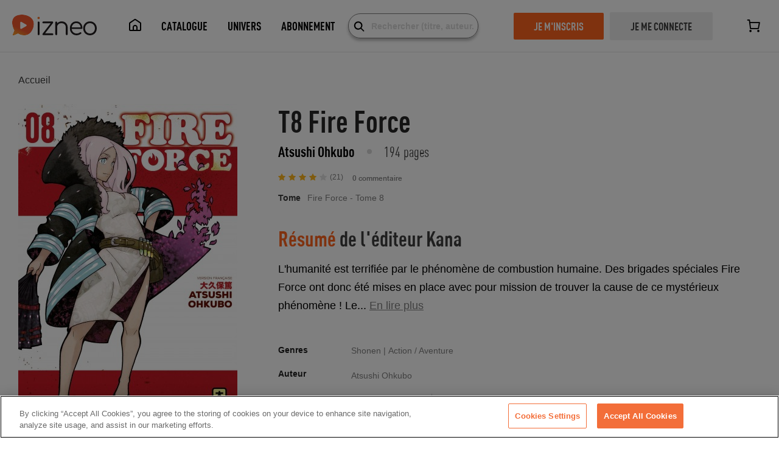

--- FILE ---
content_type: text/html; charset=utf-8
request_url: https://www.izneo.com/fr/manga-et-simultrad/action-aventure/fire-force-9470/fire-force-tome-8-38221
body_size: 46619
content:
<!doctype html>
<html data-n-head-ssr>
  <head >
    <title>Tome n°8 de Fire Force - Tome 8 à lire en ligne | Izneo</title><meta data-n-head="ssr" charset="utf-8"><meta data-n-head="ssr" name="viewport" content="width=device-width, initial-scale=1, maximum-scale=1"><meta data-n-head="ssr" data-hid="description" name="description" content="Tome n°8 de Fire Force - Tome 8 à lire en ligne avec Izneo. Format numérique haute qualité et traduction française officielle. En ligne, sur desktop, iOS, android ou tablette."><meta data-n-head="ssr" name="robots" content="noindex"><link data-n-head="ssr" rel="icon" type="image/x-icon" href="/favicon.ico"><script data-n-head="ssr" data-hid="gtm-script">if(!window._gtm_init){window._gtm_init=1;(function (w,n,d,m,e,p){w[d]=(w[d]==1||n[d]=='yes'||n[d]==1||n[m]==1||(w[e]&&w[e][p]&&w[e][p]()))?1:0})(window,navigator,'doNotTrack','msDoNotTrack','external','msTrackingProtectionEnabled');(function(w,d,s,l,x,y){w[x]={};w._gtm_inject=function(i){if(w.doNotTrack||w[x][i])return;w[x][i]=1;w[l]=w[l]||[];w[l].push({'gtm.start':new Date().getTime(),event:'gtm.js'});var f=d.getElementsByTagName(s)[0],j=d.createElement(s);j.async=true;j.src='https://www.googletagmanager.com/gtm.js?id='+i;f.parentNode.insertBefore(j,f);}})(window,document,'script','dataLayer','_gtm_ids','_gtm_inject')}</script><link rel="preload" href="/_nuxt/fc0157e.js" as="script"><link rel="preload" href="/_nuxt/6c048fb.js" as="script"><link rel="preload" href="/_nuxt/70dd755.js" as="script"><link rel="preload" href="/_nuxt/e72e00f.js" as="script"><link rel="preload" href="/_nuxt/31061a9.js" as="script"><link rel="preload" href="/_nuxt/b2537b6.js" as="script"><link rel="preload" href="/_nuxt/eeb5007.js" as="script"><link rel="preload" href="/_nuxt/cedf3be.js" as="script"><link rel="preload" href="/_nuxt/3173b3b.js" as="script"><link rel="preload" href="/_nuxt/02daf83.js" as="script"><link rel="preload" href="/_nuxt/1fd1c2e.js" as="script"><link rel="preload" href="/_nuxt/e31fedd.js" as="script"><style data-vue-ssr-id="97ac4080:0 1d17cbbc:0 7f2311f2:0 2584b1b1:0 23442147:0 c3edafc2:0 1953c75d:0 51b9b3ed:0 4cfcd4ba:0 f4654698:0 35ab22ed:0 1fb83315:0 3974670e:0 e4810174:0 584c930d:0 e20d707c:0 af4d8fce:0 656f3289:0 6e7ad421:0 0ba61896:0 4b278ca0:0 275134fb:0 a2bcb782:0 735e2a27:0 5fd0f68e:0">/*!
 *  Font Awesome 4.4.0 by @davegandy - http://fontawesome.io - @fontawesome
 *  License - http://fontawesome.io/license (Font: SIL OFL 1.1, CSS: MIT License)
 */@font-face{font-display:swap;font-family:"FontAwesome";src:url(/_nuxt/fonts/fontawesome-webfont.45c7372.eot);src:url(/_nuxt/fonts/fontawesome-webfont.45c7372.eot?#iefix&v=4.4.0) format("embedded-opentype"),url(/_nuxt/fonts/fontawesome-webfont.4b5a84a.woff2) format("woff2"),url(/_nuxt/fonts/fontawesome-webfont.dfb02f8.woff) format("woff"),url(/_nuxt/fonts/fontawesome-webfont.7c87870.ttf) format("truetype"),url(/_nuxt/img/fontawesome-webfont.76a4f23.svg#fontawesomeregular) format("svg");font-weight:400;font-style:normal}.fa{display:inline-block;font:normal normal normal 14px/1 FontAwesome;font-size:inherit;text-rendering:auto;-webkit-font-smoothing:antialiased;-moz-osx-font-smoothing:grayscale}.fa-lg{font-size:1.33333333em;line-height:.75em;vertical-align:-15%}.fa-2x{font-size:2em}.fa-3x{font-size:3em}.fa-4x{font-size:4em}.fa-5x{font-size:5em}.fa-fw{width:1.28571429em;text-align:center}.fa-ul{padding-left:0;margin-left:2.14285714em;list-style-type:none}.fa-ul>li{position:relative}.fa-li{position:absolute;left:-2.14285714em;width:2.14285714em;top:.14285714em;text-align:center}.fa-li.fa-lg{left:-1.85714286em}.fa-border{padding:.2em .25em .15em;border:.08em solid #eee;border-radius:.1em}.fa-pull-left{float:left}.fa-pull-right{float:right}.fa.fa-pull-left{margin-right:.3em}.fa.fa-pull-right{margin-left:.3em}.pull-right{float:right}.pull-left{float:left}.fa.pull-left{margin-right:.3em}.fa.pull-right{margin-left:.3em}.fa-spin{-webkit-animation:fa-spin 2s linear infinite;animation:fa-spin 2s linear infinite}.fa-pulse{-webkit-animation:fa-spin 1s steps(8) infinite;animation:fa-spin 1s steps(8) infinite}@-webkit-keyframes fa-spin{0%{transform:rotate(0deg)}to{transform:rotate(359deg)}}@keyframes fa-spin{0%{transform:rotate(0deg)}to{transform:rotate(359deg)}}.fa-rotate-90{filter:progid:DXImageTransform.Microsoft.BasicImage(rotation=1);transform:rotate(90deg)}.fa-rotate-180{filter:progid:DXImageTransform.Microsoft.BasicImage(rotation=2);transform:rotate(180deg)}.fa-rotate-270{filter:progid:DXImageTransform.Microsoft.BasicImage(rotation=3);transform:rotate(270deg)}.fa-flip-horizontal{filter:progid:DXImageTransform.Microsoft.BasicImage(rotation=0,mirror=1);transform:scaleX(-1)}.fa-flip-vertical{filter:progid:DXImageTransform.Microsoft.BasicImage(rotation=2,mirror=1);transform:scaleY(-1)}:root .fa-flip-horizontal,:root .fa-flip-vertical,:root .fa-rotate-90,:root .fa-rotate-180,:root .fa-rotate-270{filter:none}.fa-stack{position:relative;display:inline-block;width:2em;height:2em;line-height:2em;vertical-align:middle}.fa-stack-1x,.fa-stack-2x{position:absolute;left:0;width:100%;text-align:center}.fa-stack-1x{line-height:inherit}.fa-stack-2x{font-size:2em}.fa-inverse{color:#fff}.fa-glass:before{content:"\f000"}.fa-music:before{content:"\f001"}.fa-search:before{content:"\f002"}.fa-envelope-o:before{content:"\f003"}.fa-heart:before{content:"\f004"}.fa-star:before{content:"\f005"}.fa-star-o:before{content:"\f006"}.fa-user:before{content:"\f007"}.fa-film:before{content:"\f008"}.fa-th-large:before{content:"\f009"}.fa-th:before{content:"\f00a"}.fa-th-list:before{content:"\f00b"}.fa-check:before{content:"\f00c"}.fa-close:before,.fa-remove:before,.fa-times:before{content:"\f00d"}.fa-search-plus:before{content:"\f00e"}.fa-search-minus:before{content:"\f010"}.fa-power-off:before{content:"\f011"}.fa-signal:before{content:"\f012"}.fa-cog:before,.fa-gear:before{content:"\f013"}.fa-trash-o:before{content:"\f014"}.fa-home:before{content:"\f015"}.fa-file-o:before{content:"\f016"}.fa-clock-o:before{content:"\f017"}.fa-road:before{content:"\f018"}.fa-download:before{content:"\f019"}.fa-arrow-circle-o-down:before{content:"\f01a"}.fa-arrow-circle-o-up:before{content:"\f01b"}.fa-inbox:before{content:"\f01c"}.fa-play-circle-o:before{content:"\f01d"}.fa-repeat:before,.fa-rotate-right:before{content:"\f01e"}.fa-refresh:before{content:"\f021"}.fa-list-alt:before{content:"\f022"}.fa-lock:before{content:"\f023"}.fa-flag:before{content:"\f024"}.fa-headphones:before{content:"\f025"}.fa-volume-off:before{content:"\f026"}.fa-volume-down:before{content:"\f027"}.fa-volume-up:before{content:"\f028"}.fa-qrcode:before{content:"\f029"}.fa-barcode:before{content:"\f02a"}.fa-tag:before{content:"\f02b"}.fa-tags:before{content:"\f02c"}.fa-book:before{content:"\f02d"}.fa-bookmark:before{content:"\f02e"}.fa-print:before{content:"\f02f"}.fa-camera:before{content:"\f030"}.fa-font:before{content:"\f031"}.fa-bold:before{content:"\f032"}.fa-italic:before{content:"\f033"}.fa-text-height:before{content:"\f034"}.fa-text-width:before{content:"\f035"}.fa-align-left:before{content:"\f036"}.fa-align-center:before{content:"\f037"}.fa-align-right:before{content:"\f038"}.fa-align-justify:before{content:"\f039"}.fa-list:before{content:"\f03a"}.fa-dedent:before,.fa-outdent:before{content:"\f03b"}.fa-indent:before{content:"\f03c"}.fa-video-camera:before{content:"\f03d"}.fa-image:before,.fa-photo:before,.fa-picture-o:before{content:"\f03e"}.fa-pencil:before{content:"\f040"}.fa-map-marker:before{content:"\f041"}.fa-adjust:before{content:"\f042"}.fa-tint:before{content:"\f043"}.fa-edit:before,.fa-pencil-square-o:before{content:"\f044"}.fa-share-square-o:before{content:"\f045"}.fa-check-square-o:before{content:"\f046"}.fa-arrows:before{content:"\f047"}.fa-step-backward:before{content:"\f048"}.fa-fast-backward:before{content:"\f049"}.fa-backward:before{content:"\f04a"}.fa-play:before{content:"\f04b"}.fa-pause:before{content:"\f04c"}.fa-stop:before{content:"\f04d"}.fa-forward:before{content:"\f04e"}.fa-fast-forward:before{content:"\f050"}.fa-step-forward:before{content:"\f051"}.fa-eject:before{content:"\f052"}.fa-chevron-left:before{content:"\f053"}.fa-chevron-right:before{content:"\f054"}.fa-plus-circle:before{content:"\f055"}.fa-minus-circle:before{content:"\f056"}.fa-times-circle:before{content:"\f057"}.fa-check-circle:before{content:"\f058"}.fa-question-circle:before{content:"\f059"}.fa-info-circle:before{content:"\f05a"}.fa-crosshairs:before{content:"\f05b"}.fa-times-circle-o:before{content:"\f05c"}.fa-check-circle-o:before{content:"\f05d"}.fa-ban:before{content:"\f05e"}.fa-arrow-left:before{content:"\f060"}.fa-arrow-right:before{content:"\f061"}.fa-arrow-up:before{content:"\f062"}.fa-arrow-down:before{content:"\f063"}.fa-mail-forward:before,.fa-share:before{content:"\f064"}.fa-expand:before{content:"\f065"}.fa-compress:before{content:"\f066"}.fa-plus:before{content:"\f067"}.fa-minus:before{content:"\f068"}.fa-asterisk:before{content:"\f069"}.fa-exclamation-circle:before{content:"\f06a"}.fa-gift:before{content:"\f06b"}.fa-leaf:before{content:"\f06c"}.fa-fire:before{content:"\f06d"}.fa-eye:before{content:"\f06e"}.fa-eye-slash:before{content:"\f070"}.fa-exclamation-triangle:before,.fa-warning:before{content:"\f071"}.fa-plane:before{content:"\f072"}.fa-calendar:before{content:"\f073"}.fa-random:before{content:"\f074"}.fa-comment:before{content:"\f075"}.fa-magnet:before{content:"\f076"}.fa-chevron-up:before{content:"\f077"}.fa-chevron-down:before{content:"\f078"}.fa-retweet:before{content:"\f079"}.fa-shopping-cart:before{content:"\f07a"}.fa-folder:before{content:"\f07b"}.fa-folder-open:before{content:"\f07c"}.fa-arrows-v:before{content:"\f07d"}.fa-arrows-h:before{content:"\f07e"}.fa-bar-chart-o:before,.fa-bar-chart:before{content:"\f080"}.fa-twitter-square:before{content:"\f081"}.fa-facebook-square:before{content:"\f082"}.fa-camera-retro:before{content:"\f083"}.fa-key:before{content:"\f084"}.fa-cogs:before,.fa-gears:before{content:"\f085"}.fa-comments:before{content:"\f086"}.fa-thumbs-o-up:before{content:"\f087"}.fa-thumbs-o-down:before{content:"\f088"}.fa-star-half:before{content:"\f089"}.fa-heart-o:before{content:"\f08a"}.fa-sign-out:before{content:"\f08b"}.fa-linkedin-square:before{content:"\f08c"}.fa-thumb-tack:before{content:"\f08d"}.fa-external-link:before{content:"\f08e"}.fa-sign-in:before{content:"\f090"}.fa-trophy:before{content:"\f091"}.fa-github-square:before{content:"\f092"}.fa-upload:before{content:"\f093"}.fa-lemon-o:before{content:"\f094"}.fa-phone:before{content:"\f095"}.fa-square-o:before{content:"\f096"}.fa-bookmark-o:before{content:"\f097"}.fa-phone-square:before{content:"\f098"}.fa-twitter:before{content:"\f099"}.fa-facebook-f:before,.fa-facebook:before{content:"\f09a"}.fa-github:before{content:"\f09b"}.fa-unlock:before{content:"\f09c"}.fa-credit-card:before{content:"\f09d"}.fa-feed:before,.fa-rss:before{content:"\f09e"}.fa-hdd-o:before{content:"\f0a0"}.fa-bullhorn:before{content:"\f0a1"}.fa-bell:before{content:"\f0f3"}.fa-certificate:before{content:"\f0a3"}.fa-hand-o-right:before{content:"\f0a4"}.fa-hand-o-left:before{content:"\f0a5"}.fa-hand-o-up:before{content:"\f0a6"}.fa-hand-o-down:before{content:"\f0a7"}.fa-arrow-circle-left:before{content:"\f0a8"}.fa-arrow-circle-right:before{content:"\f0a9"}.fa-arrow-circle-up:before{content:"\f0aa"}.fa-arrow-circle-down:before{content:"\f0ab"}.fa-globe:before{content:"\f0ac"}.fa-wrench:before{content:"\f0ad"}.fa-tasks:before{content:"\f0ae"}.fa-filter:before{content:"\f0b0"}.fa-briefcase:before{content:"\f0b1"}.fa-arrows-alt:before{content:"\f0b2"}.fa-group:before,.fa-users:before{content:"\f0c0"}.fa-chain:before,.fa-link:before{content:"\f0c1"}.fa-cloud:before{content:"\f0c2"}.fa-flask:before{content:"\f0c3"}.fa-cut:before,.fa-scissors:before{content:"\f0c4"}.fa-copy:before,.fa-files-o:before{content:"\f0c5"}.fa-paperclip:before{content:"\f0c6"}.fa-floppy-o:before,.fa-save:before{content:"\f0c7"}.fa-square:before{content:"\f0c8"}.fa-bars:before,.fa-navicon:before,.fa-reorder:before{content:"\f0c9"}.fa-list-ul:before{content:"\f0ca"}.fa-list-ol:before{content:"\f0cb"}.fa-strikethrough:before{content:"\f0cc"}.fa-underline:before{content:"\f0cd"}.fa-table:before{content:"\f0ce"}.fa-magic:before{content:"\f0d0"}.fa-truck:before{content:"\f0d1"}.fa-pinterest:before{content:"\f0d2"}.fa-pinterest-square:before{content:"\f0d3"}.fa-google-plus-square:before{content:"\f0d4"}.fa-google-plus:before{content:"\f0d5"}.fa-money:before{content:"\f0d6"}.fa-caret-down:before{content:"\f0d7"}.fa-caret-up:before{content:"\f0d8"}.fa-caret-left:before{content:"\f0d9"}.fa-caret-right:before{content:"\f0da"}.fa-columns:before{content:"\f0db"}.fa-sort:before,.fa-unsorted:before{content:"\f0dc"}.fa-sort-desc:before,.fa-sort-down:before{content:"\f0dd"}.fa-sort-asc:before,.fa-sort-up:before{content:"\f0de"}.fa-envelope:before{content:"\f0e0"}.fa-linkedin:before{content:"\f0e1"}.fa-rotate-left:before,.fa-undo:before{content:"\f0e2"}.fa-gavel:before,.fa-legal:before{content:"\f0e3"}.fa-dashboard:before,.fa-tachometer:before{content:"\f0e4"}.fa-comment-o:before{content:"\f0e5"}.fa-comments-o:before{content:"\f0e6"}.fa-bolt:before,.fa-flash:before{content:"\f0e7"}.fa-sitemap:before{content:"\f0e8"}.fa-umbrella:before{content:"\f0e9"}.fa-clipboard:before,.fa-paste:before{content:"\f0ea"}.fa-lightbulb-o:before{content:"\f0eb"}.fa-exchange:before{content:"\f0ec"}.fa-cloud-download:before{content:"\f0ed"}.fa-cloud-upload:before{content:"\f0ee"}.fa-user-md:before{content:"\f0f0"}.fa-stethoscope:before{content:"\f0f1"}.fa-suitcase:before{content:"\f0f2"}.fa-bell-o:before{content:"\f0a2"}.fa-coffee:before{content:"\f0f4"}.fa-cutlery:before{content:"\f0f5"}.fa-file-text-o:before{content:"\f0f6"}.fa-building-o:before{content:"\f0f7"}.fa-hospital-o:before{content:"\f0f8"}.fa-ambulance:before{content:"\f0f9"}.fa-medkit:before{content:"\f0fa"}.fa-fighter-jet:before{content:"\f0fb"}.fa-beer:before{content:"\f0fc"}.fa-h-square:before{content:"\f0fd"}.fa-plus-square:before{content:"\f0fe"}.fa-angle-double-left:before{content:"\f100"}.fa-angle-double-right:before{content:"\f101"}.fa-angle-double-up:before{content:"\f102"}.fa-angle-double-down:before{content:"\f103"}.fa-angle-left:before{content:"\f104"}.fa-angle-right:before{content:"\f105"}.fa-angle-up:before{content:"\f106"}.fa-angle-down:before{content:"\f107"}.fa-desktop:before{content:"\f108"}.fa-laptop:before{content:"\f109"}.fa-tablet:before{content:"\f10a"}.fa-mobile-phone:before,.fa-mobile:before{content:"\f10b"}.fa-circle-o:before{content:"\f10c"}.fa-quote-left:before{content:"\f10d"}.fa-quote-right:before{content:"\f10e"}.fa-spinner:before{content:"\f110"}.fa-circle:before{content:"\f111"}.fa-mail-reply:before,.fa-reply:before{content:"\f112"}.fa-github-alt:before{content:"\f113"}.fa-folder-o:before{content:"\f114"}.fa-folder-open-o:before{content:"\f115"}.fa-smile-o:before{content:"\f118"}.fa-frown-o:before{content:"\f119"}.fa-meh-o:before{content:"\f11a"}.fa-gamepad:before{content:"\f11b"}.fa-keyboard-o:before{content:"\f11c"}.fa-flag-o:before{content:"\f11d"}.fa-flag-checkered:before{content:"\f11e"}.fa-terminal:before{content:"\f120"}.fa-code:before{content:"\f121"}.fa-mail-reply-all:before,.fa-reply-all:before{content:"\f122"}.fa-star-half-empty:before,.fa-star-half-full:before,.fa-star-half-o:before{content:"\f123"}.fa-location-arrow:before{content:"\f124"}.fa-crop:before{content:"\f125"}.fa-code-fork:before{content:"\f126"}.fa-chain-broken:before,.fa-unlink:before{content:"\f127"}.fa-question:before{content:"\f128"}.fa-info:before{content:"\f129"}.fa-exclamation:before{content:"\f12a"}.fa-superscript:before{content:"\f12b"}.fa-subscript:before{content:"\f12c"}.fa-eraser:before{content:"\f12d"}.fa-puzzle-piece:before{content:"\f12e"}.fa-microphone:before{content:"\f130"}.fa-microphone-slash:before{content:"\f131"}.fa-shield:before{content:"\f132"}.fa-calendar-o:before{content:"\f133"}.fa-fire-extinguisher:before{content:"\f134"}.fa-rocket:before{content:"\f135"}.fa-maxcdn:before{content:"\f136"}.fa-chevron-circle-left:before{content:"\f137"}.fa-chevron-circle-right:before{content:"\f138"}.fa-chevron-circle-up:before{content:"\f139"}.fa-chevron-circle-down:before{content:"\f13a"}.fa-html5:before{content:"\f13b"}.fa-css3:before{content:"\f13c"}.fa-anchor:before{content:"\f13d"}.fa-unlock-alt:before{content:"\f13e"}.fa-bullseye:before{content:"\f140"}.fa-ellipsis-h:before{content:"\f141"}.fa-ellipsis-v:before{content:"\f142"}.fa-rss-square:before{content:"\f143"}.fa-play-circle:before{content:"\f144"}.fa-ticket:before{content:"\f145"}.fa-minus-square:before{content:"\f146"}.fa-minus-square-o:before{content:"\f147"}.fa-level-up:before{content:"\f148"}.fa-level-down:before{content:"\f149"}.fa-check-square:before{content:"\f14a"}.fa-pencil-square:before{content:"\f14b"}.fa-external-link-square:before{content:"\f14c"}.fa-share-square:before{content:"\f14d"}.fa-compass:before{content:"\f14e"}.fa-caret-square-o-down:before,.fa-toggle-down:before{content:"\f150"}.fa-caret-square-o-up:before,.fa-toggle-up:before{content:"\f151"}.fa-caret-square-o-right:before,.fa-toggle-right:before{content:"\f152"}.fa-eur:before,.fa-euro:before{content:"\f153"}.fa-gbp:before{content:"\f154"}.fa-dollar:before,.fa-usd:before{content:"\f155"}.fa-inr:before,.fa-rupee:before{content:"\f156"}.fa-cny:before,.fa-jpy:before,.fa-rmb:before,.fa-yen:before{content:"\f157"}.fa-rouble:before,.fa-rub:before,.fa-ruble:before{content:"\f158"}.fa-krw:before,.fa-won:before{content:"\f159"}.fa-bitcoin:before,.fa-btc:before{content:"\f15a"}.fa-file:before{content:"\f15b"}.fa-file-text:before{content:"\f15c"}.fa-sort-alpha-asc:before{content:"\f15d"}.fa-sort-alpha-desc:before{content:"\f15e"}.fa-sort-amount-asc:before{content:"\f160"}.fa-sort-amount-desc:before{content:"\f161"}.fa-sort-numeric-asc:before{content:"\f162"}.fa-sort-numeric-desc:before{content:"\f163"}.fa-thumbs-up:before{content:"\f164"}.fa-thumbs-down:before{content:"\f165"}.fa-youtube-square:before{content:"\f166"}.fa-youtube:before{content:"\f167"}.fa-xing:before{content:"\f168"}.fa-xing-square:before{content:"\f169"}.fa-youtube-play:before{content:"\f16a"}.fa-dropbox:before{content:"\f16b"}.fa-stack-overflow:before{content:"\f16c"}.fa-instagram:before{content:"\f16d"}.fa-flickr:before{content:"\f16e"}.fa-adn:before{content:"\f170"}.fa-bitbucket:before{content:"\f171"}.fa-bitbucket-square:before{content:"\f172"}.fa-tumblr:before{content:"\f173"}.fa-tumblr-square:before{content:"\f174"}.fa-long-arrow-down:before{content:"\f175"}.fa-long-arrow-up:before{content:"\f176"}.fa-long-arrow-left:before{content:"\f177"}.fa-long-arrow-right:before{content:"\f178"}.fa-apple:before{content:"\f179"}.fa-windows:before{content:"\f17a"}.fa-android:before{content:"\f17b"}.fa-linux:before{content:"\f17c"}.fa-dribbble:before{content:"\f17d"}.fa-skype:before{content:"\f17e"}.fa-foursquare:before{content:"\f180"}.fa-trello:before{content:"\f181"}.fa-female:before{content:"\f182"}.fa-male:before{content:"\f183"}.fa-gittip:before,.fa-gratipay:before{content:"\f184"}.fa-sun-o:before{content:"\f185"}.fa-moon-o:before{content:"\f186"}.fa-archive:before{content:"\f187"}.fa-bug:before{content:"\f188"}.fa-vk:before{content:"\f189"}.fa-weibo:before{content:"\f18a"}.fa-renren:before{content:"\f18b"}.fa-pagelines:before{content:"\f18c"}.fa-stack-exchange:before{content:"\f18d"}.fa-arrow-circle-o-right:before{content:"\f18e"}.fa-arrow-circle-o-left:before{content:"\f190"}.fa-caret-square-o-left:before,.fa-toggle-left:before{content:"\f191"}.fa-dot-circle-o:before{content:"\f192"}.fa-wheelchair:before{content:"\f193"}.fa-vimeo-square:before{content:"\f194"}.fa-try:before,.fa-turkish-lira:before{content:"\f195"}.fa-plus-square-o:before{content:"\f196"}.fa-space-shuttle:before{content:"\f197"}.fa-slack:before{content:"\f198"}.fa-envelope-square:before{content:"\f199"}.fa-wordpress:before{content:"\f19a"}.fa-openid:before{content:"\f19b"}.fa-bank:before,.fa-institution:before,.fa-university:before{content:"\f19c"}.fa-graduation-cap:before,.fa-mortar-board:before{content:"\f19d"}.fa-yahoo:before{content:"\f19e"}.fa-google:before{content:"\f1a0"}.fa-reddit:before{content:"\f1a1"}.fa-reddit-square:before{content:"\f1a2"}.fa-stumbleupon-circle:before{content:"\f1a3"}.fa-stumbleupon:before{content:"\f1a4"}.fa-delicious:before{content:"\f1a5"}.fa-digg:before{content:"\f1a6"}.fa-pied-piper:before{content:"\f1a7"}.fa-pied-piper-alt:before{content:"\f1a8"}.fa-drupal:before{content:"\f1a9"}.fa-joomla:before{content:"\f1aa"}.fa-language:before{content:"\f1ab"}.fa-fax:before{content:"\f1ac"}.fa-building:before{content:"\f1ad"}.fa-child:before{content:"\f1ae"}.fa-paw:before{content:"\f1b0"}.fa-spoon:before{content:"\f1b1"}.fa-cube:before{content:"\f1b2"}.fa-cubes:before{content:"\f1b3"}.fa-behance:before{content:"\f1b4"}.fa-behance-square:before{content:"\f1b5"}.fa-steam:before{content:"\f1b6"}.fa-steam-square:before{content:"\f1b7"}.fa-recycle:before{content:"\f1b8"}.fa-automobile:before,.fa-car:before{content:"\f1b9"}.fa-cab:before,.fa-taxi:before{content:"\f1ba"}.fa-tree:before{content:"\f1bb"}.fa-spotify:before{content:"\f1bc"}.fa-deviantart:before{content:"\f1bd"}.fa-soundcloud:before{content:"\f1be"}.fa-database:before{content:"\f1c0"}.fa-file-pdf-o:before{content:"\f1c1"}.fa-file-word-o:before{content:"\f1c2"}.fa-file-excel-o:before{content:"\f1c3"}.fa-file-powerpoint-o:before{content:"\f1c4"}.fa-file-image-o:before,.fa-file-photo-o:before,.fa-file-picture-o:before{content:"\f1c5"}.fa-file-archive-o:before,.fa-file-zip-o:before{content:"\f1c6"}.fa-file-audio-o:before,.fa-file-sound-o:before{content:"\f1c7"}.fa-file-movie-o:before,.fa-file-video-o:before{content:"\f1c8"}.fa-file-code-o:before{content:"\f1c9"}.fa-vine:before{content:"\f1ca"}.fa-codepen:before{content:"\f1cb"}.fa-jsfiddle:before{content:"\f1cc"}.fa-life-bouy:before,.fa-life-buoy:before,.fa-life-ring:before,.fa-life-saver:before,.fa-support:before{content:"\f1cd"}.fa-circle-o-notch:before{content:"\f1ce"}.fa-ra:before,.fa-rebel:before{content:"\f1d0"}.fa-empire:before,.fa-ge:before{content:"\f1d1"}.fa-git-square:before{content:"\f1d2"}.fa-git:before{content:"\f1d3"}.fa-hacker-news:before,.fa-y-combinator-square:before,.fa-yc-square:before{content:"\f1d4"}.fa-tencent-weibo:before{content:"\f1d5"}.fa-qq:before{content:"\f1d6"}.fa-wechat:before,.fa-weixin:before{content:"\f1d7"}.fa-paper-plane:before,.fa-send:before{content:"\f1d8"}.fa-paper-plane-o:before,.fa-send-o:before{content:"\f1d9"}.fa-history:before{content:"\f1da"}.fa-circle-thin:before{content:"\f1db"}.fa-header:before{content:"\f1dc"}.fa-paragraph:before{content:"\f1dd"}.fa-sliders:before{content:"\f1de"}.fa-share-alt:before{content:"\f1e0"}.fa-share-alt-square:before{content:"\f1e1"}.fa-bomb:before{content:"\f1e2"}.fa-futbol-o:before,.fa-soccer-ball-o:before{content:"\f1e3"}.fa-tty:before{content:"\f1e4"}.fa-binoculars:before{content:"\f1e5"}.fa-plug:before{content:"\f1e6"}.fa-slideshare:before{content:"\f1e7"}.fa-twitch:before{content:"\f1e8"}.fa-yelp:before{content:"\f1e9"}.fa-newspaper-o:before{content:"\f1ea"}.fa-wifi:before{content:"\f1eb"}.fa-calculator:before{content:"\f1ec"}.fa-paypal:before{content:"\f1ed"}.fa-google-wallet:before{content:"\f1ee"}.fa-cc-visa:before{content:"\f1f0"}.fa-cc-mastercard:before{content:"\f1f1"}.fa-cc-discover:before{content:"\f1f2"}.fa-cc-amex:before{content:"\f1f3"}.fa-cc-paypal:before{content:"\f1f4"}.fa-cc-stripe:before{content:"\f1f5"}.fa-bell-slash:before{content:"\f1f6"}.fa-bell-slash-o:before{content:"\f1f7"}.fa-trash:before{content:"\f1f8"}.fa-copyright:before{content:"\f1f9"}.fa-at:before{content:"\f1fa"}.fa-eyedropper:before{content:"\f1fb"}.fa-paint-brush:before{content:"\f1fc"}.fa-birthday-cake:before{content:"\f1fd"}.fa-area-chart:before{content:"\f1fe"}.fa-pie-chart:before{content:"\f200"}.fa-line-chart:before{content:"\f201"}.fa-lastfm:before{content:"\f202"}.fa-lastfm-square:before{content:"\f203"}.fa-toggle-off:before{content:"\f204"}.fa-toggle-on:before{content:"\f205"}.fa-bicycle:before{content:"\f206"}.fa-bus:before{content:"\f207"}.fa-ioxhost:before{content:"\f208"}.fa-angellist:before{content:"\f209"}.fa-cc:before{content:"\f20a"}.fa-ils:before,.fa-shekel:before,.fa-sheqel:before{content:"\f20b"}.fa-meanpath:before{content:"\f20c"}.fa-buysellads:before{content:"\f20d"}.fa-connectdevelop:before{content:"\f20e"}.fa-dashcube:before{content:"\f210"}.fa-forumbee:before{content:"\f211"}.fa-leanpub:before{content:"\f212"}.fa-sellsy:before{content:"\f213"}.fa-shirtsinbulk:before{content:"\f214"}.fa-simplybuilt:before{content:"\f215"}.fa-skyatlas:before{content:"\f216"}.fa-cart-plus:before{content:"\f217"}.fa-cart-arrow-down:before{content:"\f218"}.fa-diamond:before{content:"\f219"}.fa-ship:before{content:"\f21a"}.fa-user-secret:before{content:"\f21b"}.fa-motorcycle:before{content:"\f21c"}.fa-street-view:before{content:"\f21d"}.fa-heartbeat:before{content:"\f21e"}.fa-venus:before{content:"\f221"}.fa-mars:before{content:"\f222"}.fa-mercury:before{content:"\f223"}.fa-intersex:before,.fa-transgender:before{content:"\f224"}.fa-transgender-alt:before{content:"\f225"}.fa-venus-double:before{content:"\f226"}.fa-mars-double:before{content:"\f227"}.fa-venus-mars:before{content:"\f228"}.fa-mars-stroke:before{content:"\f229"}.fa-mars-stroke-v:before{content:"\f22a"}.fa-mars-stroke-h:before{content:"\f22b"}.fa-neuter:before{content:"\f22c"}.fa-genderless:before{content:"\f22d"}.fa-facebook-official:before{content:"\f230"}.fa-pinterest-p:before{content:"\f231"}.fa-whatsapp:before{content:"\f232"}.fa-server:before{content:"\f233"}.fa-user-plus:before{content:"\f234"}.fa-user-times:before{content:"\f235"}.fa-bed:before,.fa-hotel:before{content:"\f236"}.fa-viacoin:before{content:"\f237"}.fa-train:before{content:"\f238"}.fa-subway:before{content:"\f239"}.fa-medium:before{content:"\f23a"}.fa-y-combinator:before,.fa-yc:before{content:"\f23b"}.fa-optin-monster:before{content:"\f23c"}.fa-opencart:before{content:"\f23d"}.fa-expeditedssl:before{content:"\f23e"}.fa-battery-4:before,.fa-battery-full:before{content:"\f240"}.fa-battery-3:before,.fa-battery-three-quarters:before{content:"\f241"}.fa-battery-2:before,.fa-battery-half:before{content:"\f242"}.fa-battery-1:before,.fa-battery-quarter:before{content:"\f243"}.fa-battery-0:before,.fa-battery-empty:before{content:"\f244"}.fa-mouse-pointer:before{content:"\f245"}.fa-i-cursor:before{content:"\f246"}.fa-object-group:before{content:"\f247"}.fa-object-ungroup:before{content:"\f248"}.fa-sticky-note:before{content:"\f249"}.fa-sticky-note-o:before{content:"\f24a"}.fa-cc-jcb:before{content:"\f24b"}.fa-cc-diners-club:before{content:"\f24c"}.fa-clone:before{content:"\f24d"}.fa-balance-scale:before{content:"\f24e"}.fa-hourglass-o:before{content:"\f250"}.fa-hourglass-1:before,.fa-hourglass-start:before{content:"\f251"}.fa-hourglass-2:before,.fa-hourglass-half:before{content:"\f252"}.fa-hourglass-3:before,.fa-hourglass-end:before{content:"\f253"}.fa-hourglass:before{content:"\f254"}.fa-hand-grab-o:before,.fa-hand-rock-o:before{content:"\f255"}.fa-hand-paper-o:before,.fa-hand-stop-o:before{content:"\f256"}.fa-hand-scissors-o:before{content:"\f257"}.fa-hand-lizard-o:before{content:"\f258"}.fa-hand-spock-o:before{content:"\f259"}.fa-hand-pointer-o:before{content:"\f25a"}.fa-hand-peace-o:before{content:"\f25b"}.fa-trademark:before{content:"\f25c"}.fa-registered:before{content:"\f25d"}.fa-creative-commons:before{content:"\f25e"}.fa-gg:before{content:"\f260"}.fa-gg-circle:before{content:"\f261"}.fa-tripadvisor:before{content:"\f262"}.fa-odnoklassniki:before{content:"\f263"}.fa-odnoklassniki-square:before{content:"\f264"}.fa-get-pocket:before{content:"\f265"}.fa-wikipedia-w:before{content:"\f266"}.fa-safari:before{content:"\f267"}.fa-chrome:before{content:"\f268"}.fa-firefox:before{content:"\f269"}.fa-opera:before{content:"\f26a"}.fa-internet-explorer:before{content:"\f26b"}.fa-television:before,.fa-tv:before{content:"\f26c"}.fa-contao:before{content:"\f26d"}.fa-500px:before{content:"\f26e"}.fa-amazon:before{content:"\f270"}.fa-calendar-plus-o:before{content:"\f271"}.fa-calendar-minus-o:before{content:"\f272"}.fa-calendar-times-o:before{content:"\f273"}.fa-calendar-check-o:before{content:"\f274"}.fa-industry:before{content:"\f275"}.fa-map-pin:before{content:"\f276"}.fa-map-signs:before{content:"\f277"}.fa-map-o:before{content:"\f278"}.fa-map:before{content:"\f279"}.fa-commenting:before{content:"\f27a"}.fa-commenting-o:before{content:"\f27b"}.fa-houzz:before{content:"\f27c"}.fa-vimeo:before{content:"\f27d"}.fa-black-tie:before{content:"\f27e"}.fa-fonticons:before{content:"\f280"}
.slick-slider{box-sizing:border-box;-webkit-user-select:none;-moz-user-select:none;-ms-user-select:none;user-select:none;-webkit-touch-callout:none;-khtml-user-select:none;touch-action:pan-y;-webkit-tap-highlight-color:transparent}.slick-list,.slick-slider{position:relative;display:block}.slick-list{overflow:hidden;margin:0;padding:0}.slick-list:focus{outline:none}.slick-list.dragging{cursor:pointer;cursor:hand}.slick-slider .slick-list,.slick-slider .slick-track{transform:translateZ(0)}.slick-track{position:relative;top:0;left:0;display:block;margin-right:auto}.slick-track:after,.slick-track:before{display:table;content:""}.slick-track:after{clear:both}.slick-loading .slick-track{visibility:hidden}.slick-slide{display:none;float:left;height:100%;min-height:1px}[dir=rtl] .slick-slide{float:right}.slick-slide img{display:block}.slick-slide.slick-loading img{display:none}.slick-slide.dragging img{pointer-events:none}.slick-initialized .slick-slide{display:block}.slick-loading .slick-slide{visibility:hidden}.slick-vertical .slick-slide{display:block;height:auto;border:1px solid transparent}.slick-arrow.slick-hidden{display:none}.icon{font-family:"Icons"!important;speak:none;font-style:normal;font-weight:400;font-feature-settings:normal;font-variant:normal;text-transform:none;line-height:1;text-indent:0;-webkit-font-smoothing:antialiased;-moz-osx-font-smoothing:grayscale}@font-face{font-display:swap;font-family:"DINCond-Light";font-weight:100;font-style:normal;src:url(/_nuxt/fonts/DINCond-Light.848cb0d.eot?#iefix) format("embedded-opentype"),url(/_nuxt/fonts/DINCond-Light.23b2c99.ttf) format("truetype"),url(/_nuxt/img/DINCond-Light.4ef027a.svg#DINCond-Bold) format("svg"),url(/_nuxt/fonts/DINCond-Light.bf7a11e.woff) format("woff")}@font-face{font-display:swap;font-family:"DINCond-Regular";font-weight:400;font-style:normal;src:url(/_nuxt/fonts/DINCond-Regular.8c8da65.eot?#iefix) format("embedded-opentype"),url(/_nuxt/fonts/DINCond-Regular.1457ae2.ttf) format("truetype"),url(/_nuxt/img/DINCond-Regular.c80f8cf.svg#DINCond-Bold) format("svg"),url(/_nuxt/fonts/DINCond-Regular.1a3e6c6.woff) format("woff")}@font-face{font-display:swap;font-family:"DINCond-Medium";font-weight:500;font-style:normal;src:url(/_nuxt/fonts/DINCond-Medium.a1c0e7a.eot?#iefix) format("embedded-opentype"),url(/_nuxt/fonts/DINCond-Medium.26caba0.ttf) format("truetype"),url(/_nuxt/img/DINCond-Medium.7f4b044.svg#DINCond-Bold) format("svg"),url(/_nuxt/fonts/DINCond-Medium.ed132b4.woff) format("woff")}@font-face{font-display:swap;font-family:"DINCond-Bold";font-weight:700;font-style:normal;src:url(/_nuxt/fonts/DINCond-Bold.bb42613.eot?#iefix) format("embedded-opentype"),url(/_nuxt/fonts/DINCond-Bold.643b29f.ttf) format("truetype"),url(/_nuxt/img/DINCond-Bold.ac192da.svg#DINCond-Bold) format("svg"),url(/_nuxt/fonts/DINCond-Bold.9596211.woff) format("woff")}@font-face{font-display:swap;font-family:"ArialMT-bold";font-weight:700;font-style:normal;src:url(/_nuxt/fonts/ArialMT-Bold.58349c9.eot?#iefix) format("embedded-opentype"),url(/_nuxt/fonts/ArialMT-Bold.0685d7b.ttf) format("truetype"),url(/_nuxt/img/ArialMT-Bold.c982573.svg#DINCond-Bold) format("svg"),url(/_nuxt/fonts/ArialMT-Bold.4d06057.woff) format("woff")}@font-face{font-display:swap;font-family:"ArialMT-medium";font-weight:500;font-style:normal;src:url(/_nuxt/fonts/ArialMT-Medium.c90e6f5.eot?#iefix) format("embedded-opentype"),url(/_nuxt/fonts/ArialMT-Medium.e3889c2.ttf) format("truetype"),url(/_nuxt/img/ArialMT-Medium.36c4d75.svg#DINCond-Bold) format("svg"),url(/_nuxt/fonts/ArialMT-Medium.f48981f.woff) format("woff")}*{-webkit-backface-visibility:hidden;backface-visibility:hidden}html{font-size:16px;-webkit-text-size-adjust:100%;-ms-text-size-adjust:100%;-webkit-tap-highlight-color:transparent}@media only screen and (max-width:767px){html{font-size:16px;-webkit-text-size-adjust:100%;-ms-text-size-adjust:100%}}html,html body{margin:0;padding:0;white-space:normal;-webkit-font-smoothing:antialiased;-moz-osx-font-smoothing:grayscale;width:100%}html body{font-family:Arial;line-height:1;overflow-x:hidden;font-size:18px;font-size:1.125rem}a{color:inherit;text-decoration:none;outline:0;word-wrap:break-word}h1,h2,h3,h4,h5,h6{font-size:100%;font-weight:400}h1,h2,h3,h4,h5,h6,ul{margin-top:0;margin-bottom:0}ul{list-style-type:disc;list-style-position:inside}.lte-ie7 ul{margin-left:0}ol{list-style-type:decimal;list-style-position:inside;margin-top:0;margin-bottom:0}.lte-ie7 ol{margin-left:0}p{margin-top:0;line-height:1.7}dl{margin:0}dt{font-weight:700}dd{margin-left:20px}img{border:0;-ms-interpolation-mode:bicubic}blockquote,pre{margin:0}pre{white-space:pre;white-space:pre-wrap;word-wrap:break-word;font-family:monospace,serif}sub,sup{font-size:75%;line-height:0;position:relative;vertical-align:baseline}sup{top:-.5em}sub{bottom:-.25em}svg:not(:root){overflow:hidden}table{width:100%;table-layout:fixed;border-collapse:collapse;border-spacing:0}caption,th{text-align:left;font-weight:400}tbody{border-top:0}tbody td{border-bottom:1px solid}iframe,img{max-width:100%}iframe{border:none}*{box-sizing:border-box;margin:0;padding:0}.fix-wrap{flex-wrap:nowrap!important}li,ul{display:block;list-style:none}u{text-decoration:none;border-bottom:1px solid;padding-bottom:2px}a,button,input{outline:none;border:none}button,input,select,textarea{font:inherit;-webkit-appearance:none;border-radius:0}:focus{outline:none}small{font-size:inherit}.a-block:before{content:"";position:absolute;top:0;left:0;bottom:0;right:0;z-index:3}.no-scroll{overflow:hidden}.trunk{position:relative;width:100%;padding-left:20px;padding-right:20px;max-width:1260px}.site-content,.site-footer,.site-header,.trunk{display:block;margin:auto}@media only screen and (max-width:1259px){.site-content{margin-top:86px}}@media only screen and (max-width:767px){.site-content{margin-top:70px}}.pad{padding:20px;margin:auto}.pad--reset{padding:0!important}@media only screen and (max-width:767px){.pad--reset{padding:0 20px!important}}.custom-row{display:flex;flex-direction:row}.spacer{margin-top:38px;margin-bottom:38px}.spacer--top{margin-top:38px;margin-bottom:0}.spacer--bottom{margin-top:0;margin-bottom:38px}@font-face{font-display:swap;font-family:"Icons";font-weight:400;font-style:normal;src:url(/_nuxt/fonts/izneo.6ffb93a.eot?#iefix) format("embedded-opentype"),url(/_nuxt/fonts/izneo.f081866.ttf) format("truetype"),url(/_nuxt/img/izneo.2e23d75.svg#DINCond-Bold) format("svg"),url(/_nuxt/fonts/izneo.04ad160.woff) format("woff")}.icon-check:before{content:""}.icon-like:before{content:""}.icon-search:before{content:""}.icon-bull:before{content:""}.icon-setting:before{content:""}.icon-arrow:before{content:""}.icon-play:before{content:""}.icon-star:before{content:""}.icon-cart:before{content:""}.icon-library:before{content:""}.icon-burger:before{content:""}.icon-facebook:before{content:""}.icon-twitter:before{content:""}.icon-edit:before{content:""}.icon-pinterest:before{content:""}.icon-instagram:before{content:""}.icon-user-following:before{content:""}.icon-plus:before{content:""}.icon-minus:before{content:""}.icon-arrowdown:before{content:""}.icon-message:before{content:""}.icon-hand-like:before{content:""}.icon-hand-dislike:before{content:""}.icon-tiktok:before{content:""}.icon-view_pass:before{content:""}.icon-hide_pass:before{content:""}.icon-birdie:before{content:""}.icon-book:before{content:""}.icon--secondary{color:#ff641e}.icon--tertiary{color:#1d968f}.oval{width:8px;height:8px;margin:5px 15px;background-color:#d8d8d8;border-radius:50%}@font-face{font-display:swap;font-family:"izneo";src:url(/_nuxt/fonts/izneo.05aa16d.eot);src:url(/_nuxt/fonts/izneo.05aa16d.eot?#iefix) format("embedded-opentype"),url(/_nuxt/fonts/izneo.b073a51.woff) format("woff"),url(/_nuxt/fonts/izneo.85dea12.ttf) format("truetype"),url(/_nuxt/img/izneo.12d4e5d.svg#izneo) format("svg");font-weight:400;font-style:normal}[data-icon]:before{content:attr(data-icon)}[class*=" ic-"]:before,[class^=ic-]:before,[data-icon]:before{font-family:"izneo"!important;font-style:normal!important;font-weight:400!important;font-feature-settings:normal!important;font-variant:normal!important;text-transform:none!important;speak:none;line-height:1;-webkit-font-smoothing:antialiased;-moz-osx-font-smoothing:grayscale}.ic-settings:before{content:"\62"}.ic-gift:before{content:"\63"}.ic-device:before{content:"\64"}.text{color:#3e3e3e;letter-spacing:normal;font-weight:400;font-style:normal;font-stretch:normal}.text--xs{font-size:12px;font-size:.75rem;line-height:2.17}.text--sm{font-size:15px;font-size:.9375rem;line-height:1.73}.text--sm--home{font-size:16px;font-size:1rem;line-height:1.5}@media only screen and (max-width:767px){.text--sm--home{font-size:14px;font-size:.875rem;line-height:1.64}}.text--md{font-family:Arial;font-size:18px;font-size:1.125rem;line-height:1.67;font-weight:100}@media only screen and (max-width:767px){.text--md{font-size:18px;font-size:1.125rem;line-height:1.64}}.text--md--home{font-size:20px;font-size:1.25rem;line-height:1.5}.text--lg{font-size:22px;font-size:1.375rem;line-height:1.14}.text--big{font-size:26px;font-size:1.625rem;line-height:1.38}.text--xl{font-size:35px;font-size:2.1875rem;line-height:2}.text--white{color:#fff}.text--black{color:#272626}.text--primary{color:#3e3e3e}.text--secondary{color:#ff641e}.text--tertiary{color:#1d968f}.text--grey{color:grey}.text--light-grey{color:#a1a1a1}.text--error{color:#fb2d04}.text--light{font-weight:100}.text--regular{font-weight:400}.text--medium{font-weight:500}.text--bold{font-weight:700}.text--center{text-align:center}.text--left{text-align:left}.text--right{text-align:right}.text--color-serie{color:hsla(0,0%,100%,.7)}.text--color-serie a:hover,.text--link{text-decoration:underline}.text--link{font-weight:400;color:#474747;font-style:italic}h1,h2,h3{font-family:"DINCond-Bold";color:#3e3e3e;letter-spacing:normal;font-weight:400;font-style:normal;font-stretch:normal}h1--xs,h2--xs,h3--xs{font-size:12px;font-size:.75rem;line-height:2.17}h1--sm,h2--sm,h3--sm{font-size:15px;font-size:.9375rem;line-height:1.73}h1--sm--home,h2--sm--home,h3--sm--home{font-size:16px;font-size:1rem;line-height:1.5}@media only screen and (max-width:767px){h1--sm--home,h2--sm--home,h3--sm--home{font-size:14px;font-size:.875rem;line-height:1.64}}h1--md,h2--md,h3--md{font-family:Arial;font-size:18px;font-size:1.125rem;line-height:1.67;font-weight:100}@media only screen and (max-width:767px){h1--md,h2--md,h3--md{font-size:18px;font-size:1.125rem;line-height:1.64}}h1--md--home,h2--md--home,h3--md--home{font-size:20px;font-size:1.25rem;line-height:1.5}h1--lg,h2--lg,h3--lg{font-size:22px;font-size:1.375rem;line-height:1.14}h1--big,h2--big,h3--big{font-size:26px;font-size:1.625rem;line-height:1.38}h1--xl,h2--xl,h3--xl{font-size:35px;font-size:2.1875rem;line-height:2}h1--white,h2--white,h3--white{color:#fff}h1--black,h2--black,h3--black{color:#272626}h1--primary,h2--primary,h3--primary{color:#3e3e3e}h1--secondary,h2--secondary,h3--secondary{color:#ff641e}h1--tertiary,h2--tertiary,h3--tertiary{color:#1d968f}h1--error,h2--error,h3--error{color:#fb2d04}h1--light,h2--light,h3--light{font-weight:100}h1--regular,h2--regular,h3--regular{font-weight:400}h1--medium,h2--medium,h3--medium{font-weight:500}h1--bold,h2--bold,h3--bold{font-weight:700}h1--center,h2--center,h3--center{text-align:center}h1--left,h2--left,h3--left{text-align:left}h1--right,h2--right,h3--right{text-align:right}h1--color-serie,h2--color-serie,h3--color-serie{color:hsla(0,0%,100%,.7)}h1--color-serie a:hover,h2--color-serie a:hover,h3--color-serie a:hover{text-decoration:underline}h1--link,h2--link,h3--link{font-weight:400;color:#474747;font-style:italic;text-decoration:underline}.background--grey{background-color:#f8f8f8}.padding-80{padding-top:80px;padding-bottom:80px}@media only screen and (max-width:767px){.padding-80{padding-top:40px;padding-bottom:40px}}.padding-40-80{padding-top:40px;padding-bottom:80px}@media only screen and (max-width:767px){.padding-40-80{padding-top:40px;padding-bottom:40px}}.button{padding:24px 50px;display:inline-block;font-family:"DINCond-Bold";font-size:18px;text-transform:uppercase;color:#fff;border-radius:2px;transition:all .2s ease}.button_sm{font-family:"Arial";text-transform:none;padding:7px 11px;font-size:16px}.button_md{padding:13px 33px}.button_shape_grey{background-color:#fff;border:1px solid #d8d8d8;color:#3e3e3e}.button_shape_grey:hover{background:#d8d8d8}.button_full_grey{background-color:#ededed;border:1px solid #ededed;color:#3e3e3e}.button_full_grey:hover{background:#fff}.button_banner-visitor{background-color:#fff;font-size:18px;font-size:1.125rem;color:#ff641e}.button_banner-visitor:hover{background-color:#ff641e;color:#fff}@media only screen and (max-width:767px){.button{width:100%;text-align:center}.button_sm{width:auto}.button_md{padding-left:0;padding-right:0}}.button--orange{position:relative;display:flex;justify-content:center;align-items:center;border:2px solid #ff641e;vertical-align:middle;font-size:16px;font-size:1rem;line-height:50px;color:#ff641e;background-color:#fff;text-decoration:none;font-family:DINCond,sans-serif;font-weight:700}.button--orange:hover{color:#eb4900}.button--orange img{display:inline-block;vertical-align:middle;margin-right:15px}body.login .button,body.sign-up .button{width:100%}.button_full{background-color:#ff641e}.button_full:hover{background:#eb4900;color:#fff}.button_full:active,.button_full:focus{background:#b83900}.button_full--disable{background-color:#ededed}.button_shape{background-color:#fff;border:1px solid #ff641e;color:#ff641e}.button_shape:hover{border:1px solid #eb4900;color:#eb4900}.button_orange{background-color:#ff641e}.button_orange:hover{background-color:#eb4900;color:#fff}.button_orange:active,.button_orange:focus{background-color:#b83900}.button_orange--disable{background-color:#ededed}.button_blue{background-color:#1d968f}.button_blue:hover{background-color:#156b66;color:#fff}.button_blue:active,.button_blue:focus{background-color:#0c3c39}.button_blue--disable{background-color:#c8e5e3}.button_select{background-color:#ededed;color:#3e3e3e}.button_select:hover{background:#eb4900;color:#fff}.button_small-white{padding:12px 32px;border-radius:4px;border:1px solid #d8d8d8;background:#fff;color:#212121;display:flex;align-items:center;line-height:normal;cursor:pointer;width:248px}.button_small-white.w-auto{width:auto}.button_small-white img{margin:0 4px 0 0}.button_small-white:hover{background:#ededed}.button_active{background-color:#ff641e;color:#fff}.button_active:hover{background:#ededed;color:#3e3e3e}.is-logged .button_full,.is-logged.is-subscribed .site-header .button_full{background-color:#ff641e}.is-logged .button_full:hover,.is-logged.is-subscribed .site-header .button_full:hover{background-color:#eb4900}.is-logged .button_full:active,.is-logged .button_full:focus,.is-logged.is-subscribed .site-header .button_full:active,.is-logged.is-subscribed .site-header .button_full:focus{background-color:#b83900}.is-logged .button_full--disable,.is-logged.is-subscribed .site-header .button_full--disable{background-color:#ededed}.is-logged .button_shape,.is-logged.is-subscribed .site-header .button_shape{background-color:#fff;border:1px solid #ff641e;color:#ff641e}.is-logged .button_shape:hover,.is-logged.is-subscribed .site-header .button_shape:hover{border:1px solid #eb4900;color:#eb4900}.is-logged .site-header .button_full,.is-subscribed .button_full{background-color:#1d968f}.is-logged .site-header .button_full:hover,.is-subscribed .button_full:hover{background:#156b66}.is-logged .site-header .button_full:active,.is-logged .site-header .button_full:focus,.is-subscribed .button_full:active,.is-subscribed .button_full:focus{background-color:#0c3c39}.is-logged .site-header .button_full--disable,.is-subscribed .button_full--disable{background-color:#c8e5e3}.is-logged .site-header .button_shape,.is-subscribed .button_shape{background-color:#fff;border:1px solid #1d968f;color:#1d968f}.is-logged .site-header .button_shape:hover,.is-subscribed .button_shape:hover{border:1px solid #156b66;color:#156b66}.product{transition:all .2s;position:relative;max-width:170px;margin:22px 0}.product_progress{bottom:0;width:100%;background:#d8d8d8}.product_progress,.product_progress:before{position:absolute;left:0;height:4px;border-radius:4px}.product_progress:before{content:"";display:block;width:var(--width-progress-var);background:#212121}.product_progress-none{background:none}@media only screen and (max-width:767px){.product{max-width:155px}}.product+.product{margin-left:40px}.product:nth-child(6n+1){margin-left:0}@media only screen and (max-width:1259px){.product{min-width:159px;white-space:normal}.product+.product,.product:nth-child(6n+1){margin-left:16px}}@media only screen and (max-width:767px){.product+.product,.product:nth-child(6n+1){margin-left:0}.product:nth-child(2n){margin-left:10px}}.product-forward{max-width:380px;margin-bottom:0}@media only screen and (max-width:1259px){.product-forward{min-width:380px}.product-forward+.product{margin-left:16px}.product-forward:last-child{padding-right:20px}}@media only screen and (max-width:767px){.product-forward .product_title{margin-bottom:6px}}@media only screen and (max-width:479px){.product-forward{min-width:90%;overflow:hidden}.product-forward:first-child{margin-left:0}.product-forward:last-child{margin-right:0}}.product-forward_image{margin-bottom:30px}.product-rating{max-width:274px}.product-rating .product_image{margin-bottom:45px}.product-rating .rating_click{justify-content:center}.product-rating .rating_click .rating-star{font-size:31px;font-size:1.9375rem}@media only screen and (max-width:1259px){.product-rating .product_image{margin-bottom:25px}.product-rating .rating_click .rating-star{font-size:20px;font-size:1.25rem}}@media only screen and (max-width:767px){.product-rating+.product{margin-left:10px}}.product-serie{display:flex;max-width:inherit;align-items:stretch;width:100%}.product-serie,.product-serie:nth-child(6n+1){margin:0 0 50px}.product-serie:last-of-type{padding:0}@media only screen and (max-width:767px){.product-serie{flex-wrap:wrap}}.product-serie+.product-serie{margin-left:0}.product-serie .product_wrapper{display:flex}.product-serie .product_image{display:flex;align-items:center;padding:0 10px;margin-bottom:0;min-width:200px}@media only screen and (max-width:767px){.product-serie .product_image{min-width:150px;align-items:flex-start}}.product-serie .product_image img{max-height:260px;width:inherit;height:inherit}.product-serie .product_content{position:relative;width:100%;display:flex}@media only screen and (max-width:767px){.product-serie .product_content{padding-bottom:0}}.product-serie .product_text{position:relative;padding:0 10px}.product-serie .product_title{line-height:1.5;font-size:30px;font-size:1.875rem;font-family:"DINCond-Regular"}.product-serie .product_desc{position:relative;max-width:590px;font-size:18px;font-size:1.125rem}@media only screen and (max-width:479px){.product-serie .product_desc{overflow:hidden;height:120px;text-align:justify}.product-serie .product_desc:before{content:"...";position:absolute;right:0;bottom:-4px;background-color:#fff}}.product-serie .product_infos{display:flex;flex-flow:column;justify-content:center}.product-serie .product_infos .button{width:275px;text-align:center;padding:24px}.product-serie .product_infos .button_orange{margin-bottom:10px}@media only screen and (max-width:767px){.product-serie .product_infos .button{width:100%}.product-serie .product_infos .button_orange{display:flex;justify-content:center;padding:24px 2px}.product-serie .product_infos .button_orange:before{content:attr(data-old-price);order:3;text-decoration:line-through;margin-left:3px;opacity:.5}.product-serie .product_infos .button_orange:after{content:attr(data-price);order:2}}@media only screen and (max-width:767px){.product-serie .product_infos{text-align:center;flex-basis:100%;margin-top:15px}}.product-serie .product_price{width:275px;font-family:"DINCond-Bold";font-size:40px;font-size:2.5rem;text-align:center}@media only screen and (max-width:767px){.product-serie .product_price{display:none}}.product-serie .product_price del{font-size:20px;font-size:1.25rem;color:rgba(39,38,38,.5);margin-right:10px}.product-serie .rating{position:absolute;bottom:0;left:0}@media only screen and (max-width:767px){.product-serie .rating{position:relative;bottom:inherit;left:inherit}}.product-serie-owned .product_infos .button_blue{margin-bottom:10px}.product-library{margin-top:0;margin-bottom:22px}.product-library+.product-library{margin-left:0}@media only screen and (max-width:479px){.product-library:nth-child(odd){margin-right:-5px}.product-library:nth-child(2n){margin-left:-5px}}@media only screen and (max-width:1259px){.product-library:nth-child(6n+1){margin-left:0}}.product-library .product_label{top:15px;bottom:inherit;left:inherit;right:0;background-color:#ff641e;color:#fff;font-size:16px;font-size:1rem}.product-library .product_label span{opacity:.4}@media only screen and (max-width:767px){.product-library .product_label{line-height:8px;font-size:0}.product-library .product_label span{font-size:16px;font-size:1rem;opacity:1}}.product-library .product_label:hover{background:#efefef}.product--slider{text-align:left;margin-right:10px}.product--slider:first-child{margin-left:-10px}@media only screen and (max-width:1259px){.product--slider:first-child{margin-left:0!important}}.product--slider:nth-child(6n+1){margin-left:-10px}@media only screen and (max-width:1259px){.product--slider:nth-child(6n+1){margin-left:0!important}}@media only screen and (max-width:767px){.product--slider:nth-child(6n+1){margin-left:7.5px!important}}.product--slider+.product--slider{margin:0 10px}@media only screen and (max-width:767px){.product--slider+.product--slider{margin:0 7.5px}.product--slider+.product--slider:last-of-type{margin-right:0}}.product--slider:last-of-type{margin-right:0}.product_image{position:relative;font-size:0}.product_image img{margin-bottom:10px;transition:all .2s ease;box-shadow:0 0 0 0 transparent;-o-object-fit:cover;object-fit:cover;border-radius:6px}.product_image img:hover{box-shadow:0 4px 16px 0 rgba(0,0,0,.55)}.product_image:hover .options,.product_image:hover .read-button,.product_image:hover .read-button.restaurer,.product_image:hover .read-button img{opacity:1}.product_image_progress{position:absolute;bottom:5px;left:5px;right:5px;height:10px}.product_title--tome{line-height:1.22;margin-bottom:17px}.product_numbers--album{font-size:16px;font-size:1rem;line-height:1.44}.product_price span{opacity:.5}.product_price .price-del{text-decoration:line-through}.product_label{position:absolute;left:5px;bottom:15px;color:#fff;background-color:#ff641e;padding:5px 10px 4px;font-family:"DINCond-Bold";line-height:1em;vertical-align:middle;border-radius:4px;font-size:13px}.product_label .icon{margin-right:5px;font-size:14px;font-size:.875rem}.product_thumb{position:relative}.product_banner-2{background-color:#0984e3!important}.product_banner-3{background-color:#00b893!important}.product_banner-4{background-color:#1d968f!important}.product_banner-6{background-color:#6c5ce7!important}.product_banner-7{background-color:#ffba00!important}.product_adult{-webkit-filter:grayscale;-webkit-filter:brightness(30%)}.product_adult_disclaim{top:50%;left:50%;transform:translate(-50%,-50%);width:80px;height:80px;line-height:70px;text-align:center;font-size:36px;font-weight:700;border-radius:50%;border:5px solid #f3f3f3}.product_adult_disclaim,.product_rating{position:absolute;vertical-align:middle;color:#fff}.product_rating{top:10px;right:0;background-color:#ff641e;padding:5px 10px 4px;font-family:DINCond-Bold;line-height:1em;font-size:15px}.product.product-list-albums-all+.product{margin-left:10px}.slick-list .product_image{padding:0}.corner{position:absolute;top:30px;right:30px;width:120px;height:18px;font-size:10px;font-size:.71429rem;font-weight:800;line-height:2em;text-align:center;text-transform:uppercase;transform:translate(50%,-50%) rotate(45deg);z-index:1}.corner.abo{color:#fff;background:#139690}.corner.new{color:#fff;background:#ff641e}.corner.soon{color:#fff;background:#8fbc8f}.corner.like{color:#3e3e3e;background:#ffd71e}.corner.like .icon{color:#ff641e}.corner.exclu{color:#3e3e3e;background:#ffd71e}.corner.exclu .icon{color:red}.corner--big{top:40px;right:40px;width:140px;height:24px;font-size:14px;line-height:1.9em}.corner.eazy{background:#b1e6e6}.logo-easycomics-little{display:inline-block;font-family:Futura,sans-serif;font-weight:300;font-size:13px;line-height:1em;font-size:.95rem;text-transform:lowercase;white-space:nowrap;transform:scaleY(.9)}.logo-easycomics-little span{color:#ff641e}.logo-easycomics-little b{font-weight:700}.two-line-cut{display:-webkit-box;-webkit-line-clamp:2;-webkit-box-orient:vertical;overflow:hidden;text-overflow:ellipsis}.filters,.offers-filters{text-align:center}@media only screen and (max-width:767px){.filters,.offers-filters{padding:0}}.filters ul,.offers-filters ul{display:inline-flex;flex-direction:row;justify-content:center;align-items:stretch;flex-wrap:wrap;border-bottom:1px solid #ededed}@media only screen and (max-width:1259px){.filters ul,.offers-filters ul{flex-wrap:nowrap;width:100%;max-width:none}}.filters ul li,.offers-filters ul li{margin:0 20px;padding:20px 0;border-bottom:5px solid transparent;transition:all .2s ease}@media only screen and (max-width:767px){.filters ul li,.offers-filters ul li{font-size:16px;font-size:1rem}}.filters ul li:first-child,.offers-filters ul li:first-child{margin-left:0}@media only screen and (max-width:767px){.filters ul li:first-child,.offers-filters ul li:first-child{margin-left:20px}}.filters ul li:last-child,.offers-filters ul li:last-child{margin-right:0}@media only screen and (max-width:767px){.filters ul li:last-child,.offers-filters ul li:last-child{margin-right:20px}}.filters ul li.filter--on,.filters ul li:hover,.offers-filters ul li.filter--on,.offers-filters ul li:hover{border-bottom:5px solid #ff641e}.filters ul li.filter--on a,.filters ul li:hover a,.offers-filters ul li.filter--on a,.offers-filters ul li:hover a{color:#ff641e}@media only screen and (max-width:1259px){.filters ul li:nth-child(4),.filters ul li:nth-child(5),.filters ul li:nth-child(6),.filters ul li:nth-child(7),.offers-filters ul li:nth-child(4),.offers-filters ul li:nth-child(5),.offers-filters ul li:nth-child(6),.offers-filters ul li:nth-child(7){display:none}}.filter_content,.filter_content.products-list{display:none}.filter_content--on{display:block}.filter_content--on.products-list{display:flex}.is-logged .filters ul li.filter--on,.is-logged .filters ul li:hover{border-bottom-color:#ff641e}.is-logged .filters ul li.filter--on a,.is-logged .filters ul li:hover a{color:#ff641e}.is-subscribed .filters ul li.filter--on,.is-subscribed .filters ul li:hover{border-bottom-color:#1d968f}.is-subscribed .filters ul li.filter--on a,.is-subscribed .filters ul li:hover a{color:#1d968f}.section-nav{justify-content:unset!important}.section-nav li{margin:unset!important}.margin--b-20{margin-bottom:20px}.margin--b-40{margin-bottom:40px}.margin--b-80{margin-bottom:80px}@media only screen and (max-width:767px){.margin--b-80{margin-bottom:50px}}.margin--b-110{margin-bottom:110px}@media only screen and (max-width:767px){.margin--b-110{margin-bottom:50px}}.margin--b-180{margin-bottom:180px}@media only screen and (max-width:767px){.margin--b-180{margin-bottom:60px}}.serie_meta{display:flex}.serie_meta p{display:inline-block;min-width:150px;vertical-align:top;padding-top:11px}@media only screen and (max-width:767px){.serie_meta p{width:107px}}.serie_meta ul{display:inline-block;vertical-align:top}@media only screen and (max-width:767px){.serie_meta ul{width:calc(100% - 112px)}}.serie_meta ul li{background:#ededed;margin-bottom:10px;display:inline-block;border-radius:2px}.serie_meta ul li a{padding:2px 20px 3px;color:#3e3e3e;font-size:14px;line-height:30px;display:block;cursor:pointer}.products-list{display:flex;flex-direction:row;justify-content:space-between;align-items:baseline;flex-wrap:wrap}@media only screen and (max-width:1259px){.products-list{justify-content:left;flex-wrap:nowrap;width:100%;max-width:none;white-space:nowrap;overflow:scroll;-webkit-overflow-scrolling:touch}}.products-list--serie{display:block;overflow:hidden}.products-list--grid{flex-wrap:wrap;justify-content:flex-start;padding:0}.products-list--grid .product{width:16.66667%;max-width:inherit}.products-list--grid .product .rating,.products-list--grid .product_category,.products-list--grid .product_image,.products-list--grid .product_numbers,.products-list--grid .product_title{max-width:170px;margin:0 auto}.products-list--grid .product+.product,.products-list--grid .product:nth-child(6n+1){margin-left:0;margin-right:0;padding:0 20px}@media only screen and (max-width:1259px){.products-list--grid .product+.product,.products-list--grid .product:nth-child(6n+1){margin-left:0;margin-right:0}}@media only screen and (max-width:1023px){.products-list--grid .product{width:25%}}@media only screen and (max-width:767px){.products-list--grid .product{width:33.333%}.products-list--grid .product+.product,.products-list--grid .product:nth-child(2n),.products-list--grid .product:nth-child(6n+1){margin-left:0;margin-right:0}}@media only screen and (max-width:479px){.products-list--grid .product{width:50%}}.category .products-list{margin-top:85px;margin-bottom:40px}.banner-subscription{position:relative;display:flex;min-height:440px;background-color:#2f2f2f}@media only screen and (max-width:767px){.banner-subscription{flex-flow:column;margin-top:13px}}@media only screen and (max-width:767px){.banner-subscription_wrapper{margin-top:0;padding-bottom:57px}}.banner-subscription_left{position:absolute;right:0;top:0;bottom:0;width:50%;background-size:cover;background-position:100% 100%}@media only screen and (max-width:767px){.banner-subscription_left{position:relative;top:inherit;width:100%;height:440px}}.banner-subscription_right{max-width:50%;padding-right:86px}@media only screen and (max-width:767px){.banner-subscription_right{max-width:inherit;text-align:center;padding-right:0;padding-top:30px}}.banner-subscription_right .heading--md{margin:26px 0}.banner-subscription_right .text--md{max-width:485px;margin-bottom:38px}@media only screen and (max-width:767px){.banner-subscription_right .text--md{max-width:inherit}}.banner-subscription_right .heading--xl{margin:20px 0}.banner-subscription_right .button_shape_grey{margin-left:40px}@media only screen and (max-width:767px){.banner-subscription_right .button_shape_grey{margin-left:0;margin-top:14px}}
.toast-notifications .toasted{min-height:3em;border-radius:.25em}.toast-notifications .toasted.success{font-family:"DINCond-Bold",sans-serif;font-size:18px;color:#fff;background-color:#eb4900}.toast-notifications .toasted.error{font-family:"DINCond-Bold",sans-serif;font-size:18px;color:#fff;background-color:#fb2d04}.toast-notifications .toasted .icon{margin-right:10px}
fieldset[disabled] .multiselect{pointer-events:none}.multiselect__spinner{position:absolute;right:1px;top:1px;width:48px;height:35px;background:#fff;display:block}.multiselect__spinner:after,.multiselect__spinner:before{position:absolute;content:"";top:50%;left:50%;margin:-8px 0 0 -8px;width:16px;height:16px;border-radius:100%;border:2px solid transparent;border-top-color:#41b883;box-shadow:0 0 0 1px transparent}.multiselect__spinner:before{-webkit-animation:spinning 2.4s cubic-bezier(.41,.26,.2,.62);animation:spinning 2.4s cubic-bezier(.41,.26,.2,.62);-webkit-animation-iteration-count:infinite;animation-iteration-count:infinite}.multiselect__spinner:after{-webkit-animation:spinning 2.4s cubic-bezier(.51,.09,.21,.8);animation:spinning 2.4s cubic-bezier(.51,.09,.21,.8);-webkit-animation-iteration-count:infinite;animation-iteration-count:infinite}.multiselect__loading-enter-active,.multiselect__loading-leave-active{transition:opacity .4s ease-in-out;opacity:1}.multiselect__loading-enter,.multiselect__loading-leave-active{opacity:0}.multiselect,.multiselect__input,.multiselect__single{font-family:inherit;font-size:16px;touch-action:manipulation}.multiselect{box-sizing:content-box;display:block;position:relative;width:100%;min-height:40px;text-align:left;color:#35495e}.multiselect *{box-sizing:border-box}.multiselect:focus{outline:none}.multiselect--disabled{background:#ededed;pointer-events:none;opacity:.6}.multiselect--active{z-index:50}.multiselect--active:not(.multiselect--above) .multiselect__current,.multiselect--active:not(.multiselect--above) .multiselect__input,.multiselect--active:not(.multiselect--above) .multiselect__tags{border-bottom-left-radius:0;border-bottom-right-radius:0}.multiselect--active .multiselect__select{transform:rotate(180deg)}.multiselect--above.multiselect--active .multiselect__current,.multiselect--above.multiselect--active .multiselect__input,.multiselect--above.multiselect--active .multiselect__tags{border-top-left-radius:0;border-top-right-radius:0}.multiselect__input,.multiselect__single{position:relative;display:inline-block;min-height:20px;line-height:20px;border:none;border-radius:5px;background:#fff;padding:0 0 0 5px;width:100%;transition:border .1s ease;box-sizing:border-box;margin-bottom:8px;vertical-align:top}.multiselect__input:-ms-input-placeholder{color:#35495e}.multiselect__input::-moz-placeholder{color:#35495e}.multiselect__input::placeholder{color:#35495e}.multiselect__tag~.multiselect__input,.multiselect__tag~.multiselect__single{width:auto}.multiselect__input:hover,.multiselect__single:hover{border-color:#cfcfcf}.multiselect__input:focus,.multiselect__single:focus{border-color:#a8a8a8;outline:none}.multiselect__single{padding-left:5px;margin-bottom:8px}.multiselect__tags-wrap{display:inline}.multiselect__tags{min-height:40px;display:block;padding:8px 40px 0 8px;border-radius:5px;border:1px solid #e8e8e8;background:#fff;font-size:14px}.multiselect__tag{position:relative;display:inline-block;padding:4px 26px 4px 10px;border-radius:5px;margin-right:10px;color:#fff;line-height:1;background:#41b883;margin-bottom:5px;white-space:nowrap;overflow:hidden;max-width:100%;text-overflow:ellipsis}.multiselect__tag-icon{cursor:pointer;margin-left:7px;position:absolute;right:0;top:0;bottom:0;font-weight:700;font-style:normal;width:22px;text-align:center;line-height:22px;transition:all .2s ease;border-radius:5px}.multiselect__tag-icon:after{content:"\D7";color:#266d4d;font-size:14px}.multiselect__tag-icon:focus,.multiselect__tag-icon:hover{background:#369a6e}.multiselect__tag-icon:focus:after,.multiselect__tag-icon:hover:after{color:#fff}.multiselect__current{min-height:40px;overflow:hidden;padding:8px 30px 0 12px;white-space:nowrap;border-radius:5px;border:1px solid #e8e8e8}.multiselect__current,.multiselect__select{line-height:16px;box-sizing:border-box;display:block;margin:0;text-decoration:none;cursor:pointer}.multiselect__select{position:absolute;width:40px;height:38px;right:1px;top:1px;padding:4px 8px;text-align:center;transition:transform .2s ease}.multiselect__select:before{position:relative;right:0;top:65%;color:#999;margin-top:4px;border-color:#999 transparent transparent;border-style:solid;border-width:5px 5px 0;content:""}.multiselect__placeholder{color:#adadad;display:inline-block;margin-bottom:10px;padding-top:2px}.multiselect--active .multiselect__placeholder{display:none}.multiselect__content-wrapper{position:absolute;display:block;background:#fff;width:100%;max-height:240px;overflow:auto;border:1px solid #e8e8e8;border-top:none;border-bottom-left-radius:5px;border-bottom-right-radius:5px;z-index:50;-webkit-overflow-scrolling:touch}.multiselect__content{list-style:none;display:inline-block;padding:0;margin:0;min-width:100%;vertical-align:top}.multiselect--above .multiselect__content-wrapper{bottom:100%;border-bottom-left-radius:0;border-bottom-right-radius:0;border-top-left-radius:5px;border-top-right-radius:5px;border-bottom:none;border-top:1px solid #e8e8e8}.multiselect__content::webkit-scrollbar{display:none}.multiselect__element{display:block}.multiselect__option{display:block;padding:12px;min-height:40px;line-height:16px;text-decoration:none;text-transform:none;vertical-align:middle;position:relative;cursor:pointer;white-space:nowrap}.multiselect__option:after{top:0;right:0;position:absolute;line-height:40px;padding-right:12px;padding-left:20px;font-size:13px}.multiselect__option--highlight{background:#41b883;outline:none;color:#fff}.multiselect__option--highlight:after{content:attr(data-select);background:#41b883;color:#fff}.multiselect__option--selected{background:#f3f3f3;color:#35495e;font-weight:700}.multiselect__option--selected:after{content:attr(data-selected);color:silver}.multiselect__option--selected.multiselect__option--highlight{background:#ff6a6a;color:#fff}.multiselect__option--selected.multiselect__option--highlight:after{background:#ff6a6a;content:attr(data-deselect);color:#fff}.multiselect--disabled .multiselect__current,.multiselect--disabled .multiselect__select{background:#ededed;color:#a6a6a6}.multiselect__option--disabled{background:#ededed!important;color:#a6a6a6!important;cursor:text;pointer-events:none}.multiselect__option--group{background:#ededed;color:#35495e}.multiselect__option--group.multiselect__option--highlight{background:#35495e;color:#fff}.multiselect__option--group.multiselect__option--highlight:after{background:#35495e}.multiselect__option--disabled.multiselect__option--highlight{background:#dedede}.multiselect__option--group-selected.multiselect__option--highlight{background:#ff6a6a;color:#fff}.multiselect__option--group-selected.multiselect__option--highlight:after{background:#ff6a6a;content:attr(data-deselect);color:#fff}.multiselect-enter-active,.multiselect-leave-active{transition:all .15s ease}.multiselect-enter,.multiselect-leave-active{opacity:0}.multiselect__strong{margin-bottom:8px;line-height:20px;display:inline-block;vertical-align:top}[dir=rtl] .multiselect{text-align:right}[dir=rtl] .multiselect__select{right:auto;left:1px}[dir=rtl] .multiselect__tags{padding:8px 8px 0 40px}[dir=rtl] .multiselect__content{text-align:right}[dir=rtl] .multiselect__option:after{right:auto;left:0}[dir=rtl] .multiselect__clear{right:auto;left:12px}[dir=rtl] .multiselect__spinner{right:auto;left:1px}@-webkit-keyframes spinning{0%{transform:rotate(0)}to{transform:rotate(2turn)}}@keyframes spinning{0%{transform:rotate(0)}to{transform:rotate(2turn)}}
.loader-center[data-v-39649dd3]{display:flex;align-items:center;height:100vh}.info-banner[data-v-39649dd3]{padding:1rem .5rem;background-color:#ff641e;color:#fff;position:-webkit-sticky;position:sticky;top:0;z-index:2000}
.site-header{width:100%;height:86px;padding:0 20px;position:relative;border-bottom:1px solid #e6e6e6}@media only screen and (max-width:1259px){.site-header{position:fixed;top:0;left:0;right:0;background-color:#fff;z-index:2000}.site-header.banner{top:auto}.site-header.banner.on{top:0}}@media only screen and (max-width:767px){.site-header{height:70px}}.site-header-wrapper{height:100%}@media only screen and (max-width:1259px){.site-header-wrapper{display:flex}}.site-header .site-header_menu-mobile-button{position:relative;display:none;margin-left:0;margin-right:20px;font-size:24px;font-size:1.5rem;z-index:2100}@media only screen and (max-width:1259px){.site-header .site-header_menu-mobile-button{display:block}}.site-header .site-header_menu-mobile-button--blue{color:#1d968f}.site-header .site-header_logo{position:relative;z-index:1900;margin-right:20px;min-width:139px}@media only screen and (max-width:1259px){.site-header .site-header_logo{min-width:auto}}.site-header .site-header_logo .site-header_logo_baseline{display:block;font-size:12px;font-size:.75rem;margin-left:40px;margin-top:6px}.site-header div>.site-header_submenu{position:absolute;top:75px;left:calc(100% - 340px);padding-top:10px;z-index:1500;pointer-events:none;display:none}.site-header div.has-submenu{height:100%;padding-top:33px}.site-header div.has-submenu.open .site-header_submenu,.site-header div.has-submenu:hover .site-header_submenu{display:block;pointer-events:all}.site-header div.has-submenu.open:hover .site-header_submenu{display:block}@media only screen and (max-width:1259px){.site-header div.has-submenu:hover .site-header_submenu{display:none}}.site-header .site-header_menu{height:100%}.site-header .site-header_menu>ul{height:100%;display:flex;flex-wrap:nowrap}@media only screen and (max-width:1259px){.site-header .site-header_menu>ul{display:block}}.site-header .site-header_menu>ul>li{position:relative;display:flex;flex-direction:row;align-items:center;justify-content:center;margin-left:33px;float:left;height:100%}.site-header .site-header_menu>ul>li:hover:after{background:#ff641e;height:4px}@media only screen and (max-width:1259px){.site-header .site-header_menu>ul>li:hover:after{height:100%}}.site-header .site-header_menu>ul>li:after{content:"";position:absolute;background:transparent;bottom:-1px;left:0;width:100%;height:0;transition:all .2s ease}.site-header .site-header_menu>ul>li.has-submenu.open .site-header_submenu,.site-header .site-header_menu>ul>li.has-submenu:hover .site-header_submenu{display:block;pointer-events:all}.site-header .site-header_menu>ul>li.has-submenu.open:hover .site-header_submenu{display:block}@media only screen and (max-width:1259px){.site-header .site-header_menu>ul>li.has-submenu:hover .site-header_submenu{display:none}}@media only screen and (min-width:1260px){.site-header .site-header_menu>ul>li.has-submenu.open .site-header_submenu{display:none}}.site-header .site-header_menu>ul>li>a,.site-header .site-header_menu>ul>li span{display:flex;align-items:center;font-family:"DINCond-Bold";text-transform:uppercase;font-size:19px;font-size:1.1875rem;transition:all .2s ease}.site-header .site-header_menu>ul>li>a.on,.site-header .site-header_menu>ul>li span.on{color:#ff641e}.site-header .site-header_menu>ul>li.site-header_item-mobile{display:none}@media only screen and (max-width:1259px){.site-header .site-header_menu>ul>li.site-header_item-mobile{display:block}}.site-header .site-header_menu>ul>li.site-header_item-mobile--color{color:#1d968f}@media only screen and (max-width:1259px){.site-header .site-header_menu{position:fixed;top:0;padding-top:83px;bottom:0;left:0;height:100%;width:375px;background-color:#fff;z-index:2000;display:none;transform:translateX(-100%);border-right:1px solid #e6e6e6;transition:all .2s ease-in-out}.site-header .site-header_menu>ul{position:absolute;top:1px;left:0;right:0;width:100%;color:#000;overflow:hidden;z-index:1000;transition:all .2s ease}}@media only screen and (max-width:1259px) and (max-width:1259px){.site-header .site-header_menu>ul{overflow-y:scroll;position:relative;top:inherit}}@media only screen and (max-width:1259px){.site-header .site-header_menu>ul>li{display:block;float:none;height:auto;width:100%;margin-left:0;padding:13px 26px;background:#fff}.site-header .site-header_menu>ul>li:after{top:0;bottom:auto;width:4px;height:100%}.site-header .site-header_menu>ul>li:hover .site-header .site-header_menu>ul>li:after{height:100%}.site-header .site-header_menu>ul>li.has-submenu{position:relative}.site-header .site-header_menu>ul>li.has-submenu>a:before{font-family:"Icons"!important;speak:none;font-style:normal;font-weight:400;font-feature-settings:normal;font-variant:normal;text-transform:none;line-height:1;text-indent:0;-webkit-font-smoothing:antialiased;-moz-osx-font-smoothing:grayscale;content:"";font-size:62px;font-size:3.875rem;transition:all .2s ease;position:absolute;top:-8px;right:10px}.site-header .site-header_menu>ul>li.has-submenu.open>a:before{transform:rotate(90deg)}.site-header .site-header_menu>ul>li>a,.site-header .site-header_menu>ul>li span{font-size:24px;font-size:1.5rem;display:block}.site-header .site-header_menu.on{display:block;transform:translateX(0)}}@media only screen and (max-width:767px){.site-header .site-header_menu{padding-top:67px;width:100%;right:0}}.site-header .site-header_submenu{position:absolute;top:75px;left:0;padding-top:10px;z-index:1500;pointer-events:none;display:none}@media only screen and (max-width:1259px){.site-header .site-header_submenu{position:relative;top:inherit;left:inherit}}.site-header .site-header_submenu>ul{width:320px;box-shadow:0 10px 10px 0 rgba(0,0,0,.15);background:#fff;transition:all .2s ease}.site-header .site-header_submenu>ul>li{display:block;white-space:nowrap}.site-header .site-header_submenu>ul>li>a{font-family:"DINCond-Regular";padding:20px 30px;display:block;background:#fff;font-size:22px;font-size:1.375rem;transition:all .2s ease}.site-header .site-header_submenu>ul>li>a.on,.site-header .site-header_submenu>ul>li>a:hover{background:#fff8ec}@media only screen and (max-width:1259px){.site-header .site-header_submenu{position:relative}.site-header .site-header_submenu>ul{position:relative;width:100%;box-shadow:none}.site-header .site-header_submenu>ul>li>a{font-size:24px;font-size:1.5rem;padding:20px 44px}.site-header .site-header_submenu>ul>li:first-child>a{padding-top:20px}.site-header .site-header_submenu>ul>li:last-child>a{padding-bottom:20px}}@media only screen and (max-width:1259px){.site-header .button,.site-header .icon-like,.site-header .icon-setting,.site-header .icon-user-following,.site-header .site-header_profil{display:none}}.site-header .icon-setting{font-size:24px}@media only screen and (max-width:1259px){.site-header .search{margin-left:auto;padding:0}}.site-header .icon-search{margin-left:7px;font-size:24px;font-size:1.5rem}.site-header .icon-cart-not-empty{position:relative}.site-header .icon-cart-not-empty:after{content:attr(data-cart);display:flex;align-content:center;justify-content:center;height:15px;width:15px;position:absolute;right:-8px;top:-4px;background-color:#ff641e;color:#fff;border-radius:50%;font-size:10px;line-height:15px}.site-header .search_mobile{display:none}@media only screen and (max-width:1259px){.site-header .search_mobile{margin-left:0;font-size:24px;font-size:1.5rem;display:block}}@media only screen and (max-width:1259px){.site-header .search form{display:none;position:fixed;top:85px;left:0;right:0;background:#fff;padding:20px;border-bottom:1px solid #e6e6e6}.site-header .search form .search_icon{margin-left:0}.site-header .search form .search_input{width:100%}}@media only screen and (max-width:767px){.site-header .search form{top:69px}}.site-header .search input.search_checkbox:checked~form{display:flex}.site-header .icon-cart,.site-header .icon-library,.site-header .icon-like,.site-header .icon-user-following{font-size:24px;font-size:1.5rem}.site-header .site-header_profil{margin-left:46px}.site-header .site-header_profil img{width:34px;height:34px;-o-object-fit:cover;object-fit:cover;border-radius:50%}.site-header_left{height:100%;display:flex;flex-direction:row;justify-content:flex-start;align-items:center;flex-wrap:nowrap;width:60%;float:left}@media only screen and (max-width:1259px){.site-header_left{width:100%;float:none}}.site-header_right{height:100%;display:flex;flex-direction:row;justify-content:flex-end;align-items:center;flex-wrap:nowrap;width:40%;float:right}@media only screen and (max-width:1259px){.site-header_right{width:auto;float:none;margin-left:auto}}.site-header_right .button{margin-right:10px}.site-header_right .icon{margin-left:46px;transition:all .2s}@media only screen and (max-width:1259px){.site-header_right .icon{margin-left:20px}}.site-header_right .icon:hover{color:#ff641e}@media only screen and (max-width:1259px){.site-header_right{position:relative;z-index:900}}.is-subscribed .site-header{background:#272626;color:#fff;border-bottom:0}.is-subscribed .site-header_logo .izneo-text{fill:#fff}.is-subscribed .site-header_menu-mobile-button{color:#fff!important}.is-subscribed .site-header .site-header_menu,.is-subscribed .site-header .site-header_menu>ul>li{background:#272626;color:#fff}.is-subscribed .site-header .site-header_submenu{color:#3e3e3e}.is-subscribed .site-header .site-header_submenu>ul>li>a{background:#272626;color:#fff}.is-subscribed .site-header .site-header_submenu>ul>li>a.on,.is-subscribed .site-header .site-header_submenu>ul>li>a:hover{background:#1d968f}.is-subscribed .site-header .icon-cart-not-empty:after{background-color:#1d968f}.is-subscribed .site-header .form input::-moz-placeholder{color:#757575}.is-subscribed .site-header .form input:-ms-input-placeholder{color:#757575}.is-subscribed .site-header .form input::placeholder{color:#757575}.is-subscribed .label{background-color:rgba(29,150,143,.1)!important}.is-subscribed .label .heading--secondary{color:#1d968f}.cookies-banner,.cookies-orange{background:#3e3e3e;display:none;line-height:23px;font-size:13px;color:#fff;padding:12.5px 0;box-sizing:border-box}.cookies-banner{background:#8d8888}.cookies-banner_wrapper,.cookies-orange_wrapper{margin:0 auto;width:calc(100% - 30px);display:flex;align-items:center;justify-content:space-between;max-width:1440px}.cookies-banner.active,.cookies-orange.active{display:block}.cookies-banner p,.cookies-orange p{margin:0}.cookies-banner p a,.cookies-orange p a{color:#fff;text-decoration:none;font-weight:700}@media (max-width:1250px){.cookies-banner_wrapper,.cookies-orange_wrapper{display:block;text-align:center}.cookies-banner p a,.cookies-orange p a{text-decoration:underline}}#search-result-filter a,.filter-navigation-link,.publisher-logo a{text-decoration:none}.cookies-banner_info,.cookies-orange_info{font-weight:600;color:#fff;text-decoration:none}.access__title span:first-child b,.custom_subscription_msg_with_btn p span{font-weight:700}.cookies-banner_btn,.cookies-orange_btn{box-sizing:border-box;margin-left:30px;background:#fff;color:#3e3e3e;font-size:20px;letter-spacing:.1px;line-height:20px;padding:6px 11.5px}.cookies-orange{position:relative}.cookies-orange_wrapper{justify-content:center;padding-left:10px;padding-right:50px;width:auto}@media (max-width:1250px){.cookies-banner_btn,.cookies-orange_btn{margin:10px 0 0}.cookies-orange_wrapper{display:flex;text-align:left}.cookies-orange_btn{display:none}}.cookies-orange_logo{margin-right:20px}.cookies-orange_btn{font-size:14px;font-size:1rem}.cookies-orange_close{position:absolute;top:50%;right:30px;font-size:35px;margin-top:-17px;padding:0}.cookies-orange_close:hover{background:0 0;color:#fff}@media (max-width:1250px){.cookies-banner_wrapper{padding-top:80px}.cookies-orange_close{right:10px}}button:disabled:hover,button[disabled]:hover{color:#fff;background-color:#3e3e3e}
.heading{font-family:"DINCond-Bold"}.heading--xs{font-size:16px;font-size:1rem}.heading--s{font-size:18px;font-size:1.125rem;line-height:.73}.heading--label{font-size:24px;font-size:1.5rem}.heading--md{font-size:26px;font-size:1.625rem;line-height:.73}.heading--lg{font-size:35px;font-size:2.1875rem;line-height:2}@media only screen and (max-width:767px){.heading--lg{font-size:30px;font-size:1.875rem;line-height:1.4}}.heading--lg--cta{font-family:DINCond-Medium;font-size:30px;font-size:1.875rem;line-height:1.27}.heading--xl{font-size:90px;font-size:5.625rem;text-transform:uppercase}@media only screen and (max-width:767px){.heading--xl{font-size:68px;font-size:4.25rem;line-height:1.05}}.heading--xl--cta{font-size:70px;font-size:4.375rem;line-height:1.14}@media only screen and (max-width:767px){.heading--xl--cta{font-size:50px;font-size:3.125rem;line-height:1}}.heading--xl--home{font-size:90px;font-size:5.625rem;text-transform:uppercase}@media only screen and (max-width:767px){.heading--xl--home{font-size:68px;font-size:4.25rem}}.heading--xl--album{font-size:50px;font-size:3.125rem;text-transform:none}.heading--white{color:#fff}.heading--black{color:#272626}.heading--primary{color:#3e3e3e}.heading--secondary{color:#ff641e}.heading--tertiary{color:#1d968f}.heading--caps,.heading--uppercase{text-transform:uppercase}@media only screen and (max-width:767px){.heading--caps{text-transform:inherit;text-align:left}}.heading--with-button{display:flex;flex-direction:row;justify-content:space-between;align-items:center}@media only screen and (max-width:767px){.heading--status{display:block}}.heading--category{border-bottom:1px solid hsla(0,0%,84.7%,.5);display:flex;justify-content:space-between;align-items:flex-end;margin-bottom:32px;margin-top:60px}@media only screen and (max-width:767px){.heading--category{display:block}}.heading--category .heading--xl{padding-bottom:20px}.heading--library{margin-bottom:32px;margin-top:30px}.heading--library .heading--xl{padding-bottom:40px}@media only screen and (max-width:1259px){.heading--library .heading--xl{padding-bottom:30px}}.heading .sort{float:right}@media only screen and (max-width:479px){.heading .sort{float:none;margin-top:20px;width:100%}}.is-logged .heading--status{color:#ff641e}.is-subscribed .heading--status{color:#1d968f}
.role-link[data-v-3e572cc3]{cursor:pointer}.menu-item-only-mobile[data-v-3e572cc3]{display:none!important}.menu-item-only-desktop[data-v-3e572cc3]{display:flex!important}@media (max-width:1259px){.menu-item-only-mobile[data-v-3e572cc3]{display:block!important}.menu-item-only-desktop[data-v-3e572cc3]{display:none!important}}.home-ico[data-v-3e572cc3]{position:relative;top:-2px}.site-header-login[data-v-3e572cc3]{background:inherit;position:absolute;top:0;width:100%;z-index:4000;border:0}.site-header-login[data-v-3e572cc3]:after{content:" ";display:table;clear:both}.lte-ie7 .site-header-login[data-v-3e572cc3]{zoom:1}.site-header-login-wrapper[data-v-3e572cc3]{background:inherit;position:relative;z-index:10}.site-header-login .site-logo .site-logo-container[data-v-3e572cc3]{display:block;height:42px;margin-left:44px;padding:18px 10px 0;transition:.3s}@media only screen and (min-width:768px){.site-header-login .site-logo .site-logo-container[data-v-3e572cc3]{margin-left:0;padding:15px 15px 0;height:52px}}.site-header-login .site-logo.fr .site-logo-container span[data-v-3e572cc3]{background-image:url([data-uri]);display:block;width:156px;height:42px;margin:0 -78px -21px 0;text-indent:-9999px;background-size:contain;transform-origin:top left;transform:scale(.5);overflow:hidden}@media only screen and (min-width:768px){.site-header-login .site-logo.fr .site-logo-container span[data-v-3e572cc3]{width:200px;height:88px;margin:0 -100px -44px 0}}.site-header-login .site-logo .site-logo-container span[data-v-3e572cc3]{background:url([data-uri]…4yLTgKCQljLTEuOC0wLjktMy44LDAuMi0zLjgsMi4yVjQ1Ljl6Ii8+CjwvZz4KPC9zdmc+Cg==) 50% no-repeat}@media (max-width:769px){.site-header-login .site-logo-container[data-v-3e572cc3]{margin:0}}.site-header_submenu.shelf-list li a[data-v-3e572cc3]{padding:20px 30px 20px 62px}.site-header_submenu.shelf-list li a.with-icon[data-v-3e572cc3]{padding-left:30px}.site-header_submenu.shelf-list li a.with-icon img[data-v-3e572cc3]{float:left;margin-right:12px}
.wrapp[data-v-323784f4]{width:100%}@media only screen and (max-width:1259px){.wrapp[data-v-323784f4]{display:flex;align-items:center;justify-content:flex-end}.wrapp.open[data-v-323784f4]{position:fixed;z-index:10000;background:#f6f6f6;width:100%;left:0;top:0;padding:0 20px;height:85px}}.d-flex[data-v-323784f4],.search[data-v-323784f4]{display:flex}.search[data-v-323784f4]{margin:0 22px;flex-direction:row;justify-content:flex-start;align-items:center;flex-wrap:nowrap;font-size:14px;font-weight:700;border:1px solid #7c7b7b;box-shadow:0 4px 4px 0 rgba(0,0,0,.25098);border-radius:30px;position:relative;height:41px;width:100%}@media only screen and (max-width:1259px){.search[data-v-323784f4]{display:none;border:none;box-shadow:none}.search input[data-v-323784f4]{background:#f6f6f6}.search input[data-v-323784f4]::-moz-placeholder{color:#555!important;font-weight:400}.search input[data-v-323784f4]:-ms-input-placeholder{color:#555!important;font-weight:400}.search input[data-v-323784f4]::placeholder{color:#555!important;font-weight:400}.search.open[data-v-323784f4]{display:flex;padding-left:20px!important}}.search .item-lang[data-v-323784f4]{display:flex;align-items:center;font-weight:400;font-size:8px}.search .item-lang .flag[data-v-323784f4]{width:16px;margin-right:4px}.search .form[data-v-323784f4]{display:flex;flex-direction:row;justify-content:flex-start;align-items:center;flex-wrap:nowrap;width:100%}.search .clear-search[data-v-323784f4]{display:none;position:absolute;right:10px;cursor:pointer}@media only screen and (max-width:1259px){.search .clear-search[data-v-323784f4]{display:block}}.search .clear-search.show[data-v-323784f4]{display:block}.search .icon[data-v-323784f4]{font-size:20px;font-size:1.25rem;vertical-align:middle;cursor:pointer}.search_icon[data-v-323784f4]{position:relative;height:25px;margin-right:10px;overflow:hidden}.search_icon input[data-v-323784f4]{position:absolute;top:0;left:0;opacity:0;z-index:20;cursor:pointer}.search input[data-v-323784f4]{vertical-align:middle;width:80%;border-radius:0 30px 30px 0}@media (max-width:1259px){.search input[data-v-323784f4]{font-size:18px}}.search input[data-v-323784f4]::-moz-placeholder{color:#d9d9d9}.search input[data-v-323784f4]:-ms-input-placeholder{color:#d9d9d9}.search input[data-v-323784f4]::placeholder{color:#d9d9d9}.search input.search_checkbox[data-v-323784f4]{display:none}.search input.search_checkbox~.search_input[data-v-323784f4]{width:200px;margin-left:10px;transition:all .2s ease}@media only screen and (max-width:1259px){.search input.search_checkbox~.search_input[data-v-323784f4]{width:200px;margin-left:10px}}.site-content .search[data-v-323784f4]{background:#efefef;height:60px}.site-content .search input.search_input[data-v-323784f4]{width:300px;background:#efefef}@media (min-width:1259px){.is-subscribed .site-header .search input[data-v-323784f4]{background:transparent;color:#fff}.is-subscribed .site-header .search input[data-v-323784f4] ::-webkit-input-placeholder{color:#d9d9d9}.is-subscribed .site-header .search input[data-v-323784f4] ::-moz-placeholder{color:#d9d9d9}.is-subscribed .site-header .search input[data-v-323784f4] :-ms-input-placeholder{color:#d9d9d9}.is-subscribed .site-header .search input[data-v-323784f4] :-moz-placeholder{color:#d9d9d9}}.search_icon[data-v-323784f4]{display:flex;align-items:center}.search-content[data-v-323784f4]{position:absolute;background:#fff;top:50px;left:0;z-index:1001;border:1px solid #9e9e9e;border-radius:4px;padding:20px;width:100%;min-width:575px}@media (max-width:1259px){.search-content[data-v-323784f4]{background:#f6f6f6;left:0;top:85px;border:none;border-radius:0;width:100vw;height:calc(100vh - 85px);overflow:auto;min-width:auto;position:fixed}}.search-content__item[data-v-323784f4]{display:flex;margin-bottom:20px}.search-content__item .img[data-v-323784f4]{width:90px;height:126px;border-radius:8px;background:#d3d3d3;margin-right:20px}.search-content__item .title[data-v-323784f4]{margin-bottom:10px;max-width:135px;font-weight:400;color:#000}.search-content__item .type[data-v-323784f4]{font-weight:400;font-size:13px;color:#000;margin-bottom:17px}.search-content__item .item[data-v-323784f4]{margin:0 8px 8px 0;font-weight:400;background:#ededed;border-radius:2px;padding:4px;width:-webkit-fit-content;width:-moz-fit-content;width:fit-content;font-size:11px;color:#000}.search-content__item .avatar[data-v-323784f4]{width:54px;height:54px;border-radius:50%;background:#d3d3d3;margin-right:20px}.search-content .hr[data-v-323784f4]{background:#9e9e9e;height:1px;width:100%;margin-bottom:20px}.search-content .search-link[data-v-323784f4]{text-align:center;text-decoration:underline}@media only screen and (max-width:1259px){.dekstop[data-v-323784f4]{display:none}}@media only screen and (min-width:1259px){.mobile[data-v-323784f4]{display:none}}.arrow[data-v-323784f4]{transform:rotate(180deg);width:40px;display:none;cursor:pointer}.arrow.open[data-v-323784f4]{display:block}.arrow[data-v-323784f4]:after{content:"";font-family:Icons!important;font-size:45px;width:35px;color:#000}.background-opacity[data-v-323784f4]{position:absolute;width:100vw;height:100vh;background:#fff;opacity:.5;top:85px;left:0}.pointer[data-v-323784f4]{cursor:pointer}
.sk-circle[data-v-fa8dc758]{margin:40px auto;width:100px;height:100px;position:relative;left:0;right:0;z-index:2}.sk-circle .sk-child[data-v-fa8dc758]{width:100%;height:100%;position:absolute;left:0;top:0}.sk-circle .sk-child[data-v-fa8dc758]:before{content:"";display:block;margin:0 auto;width:15%;height:15%;background-color:#ff641e;border-radius:100%;-webkit-animation:sk-circleBounceDelay-data-v-fa8dc758 1.2s ease-in-out infinite both;animation:sk-circleBounceDelay-data-v-fa8dc758 1.2s ease-in-out infinite both}.sk-circle .sk-circle2[data-v-fa8dc758]{transform:rotate(30deg)}.sk-circle .sk-circle3[data-v-fa8dc758]{transform:rotate(60deg)}.sk-circle .sk-circle4[data-v-fa8dc758]{transform:rotate(90deg)}.sk-circle .sk-circle5[data-v-fa8dc758]{transform:rotate(120deg)}.sk-circle .sk-circle6[data-v-fa8dc758]{transform:rotate(150deg)}.sk-circle .sk-circle7[data-v-fa8dc758]{transform:rotate(180deg)}.sk-circle .sk-circle8[data-v-fa8dc758]{transform:rotate(210deg)}.sk-circle .sk-circle9[data-v-fa8dc758]{transform:rotate(240deg)}.sk-circle .sk-circle10[data-v-fa8dc758]{transform:rotate(270deg)}.sk-circle .sk-circle11[data-v-fa8dc758]{transform:rotate(300deg)}.sk-circle .sk-circle12[data-v-fa8dc758]{transform:rotate(330deg)}.sk-circle .sk-circle2[data-v-fa8dc758]:before{-webkit-animation-delay:-1.1s;animation-delay:-1.1s}.sk-circle .sk-circle3[data-v-fa8dc758]:before{-webkit-animation-delay:-1s;animation-delay:-1s}.sk-circle .sk-circle4[data-v-fa8dc758]:before{-webkit-animation-delay:-.9s;animation-delay:-.9s}.sk-circle .sk-circle5[data-v-fa8dc758]:before{-webkit-animation-delay:-.8s;animation-delay:-.8s}.sk-circle .sk-circle6[data-v-fa8dc758]:before{-webkit-animation-delay:-.7s;animation-delay:-.7s}.sk-circle .sk-circle7[data-v-fa8dc758]:before{-webkit-animation-delay:-.6s;animation-delay:-.6s}.sk-circle .sk-circle8[data-v-fa8dc758]:before{-webkit-animation-delay:-.5s;animation-delay:-.5s}.sk-circle .sk-circle9[data-v-fa8dc758]:before{-webkit-animation-delay:-.4s;animation-delay:-.4s}.sk-circle .sk-circle10[data-v-fa8dc758]:before{-webkit-animation-delay:-.3s;animation-delay:-.3s}.sk-circle .sk-circle11[data-v-fa8dc758]:before{-webkit-animation-delay:-.2s;animation-delay:-.2s}.sk-circle .sk-circle12[data-v-fa8dc758]:before{-webkit-animation-delay:-.1s;animation-delay:-.1s}@-webkit-keyframes sk-circleBounceDelay-data-v-fa8dc758{0%,80%,to{transform:scale(0)}40%{transform:scale(1)}}@keyframes sk-circleBounceDelay-data-v-fa8dc758{0%,80%,to{transform:scale(0)}40%{transform:scale(1)}}
.custom-slick .slick-arrow[data-v-3693dead]{border-radius:50%;transition:all .2s ease;position:absolute;background-color:#fff;border:1px solid #fff;color:#212121;width:45px;height:45px;overflow:hidden;text-align:center;bottom:50%;z-index:1000;cursor:pointer;box-shadow:0 2px 20px 0 rgba(0,0,0,.2)}.custom-slick .slick-arrow[data-v-3693dead]:before{content:"";font-size:60px;line-height:45px;margin-left:-8px;font-family:Icons!important;speak:none;font-style:normal;font-weight:400;font-feature-settings:normal;font-variant:normal;text-transform:none;text-indent:0;-webkit-font-smoothing:antialiased;-moz-osx-font-smoothing:grayscale}.custom-slick .slick-arrow[data-v-3693dead]:hover{box-shadow:0 0 10px #ccc}.custom-slick .slick-track[data-v-3693dead]{display:flex;align-items:baseline;justify-content:space-between}.custom-slick .slick-disabled[data-v-3693dead]{opacity:0}.custom-slick .slick-prev[data-v-3693dead]{left:20px;transform:translate(-43%,-50%) rotate(180deg)}.custom-slick .slick-next[data-v-3693dead]{right:34px;transform:translate(43%,-50%)}.albums-slick .slick-prev[data-v-3693dead]{left:0}.albums-slick .slick-next[data-v-3693dead]{right:40px}.is-subscribed .custom-slick .slick-arrow[data-v-3693dead]{background-color:#1d968f;border-color:#1d968f}.is-subscribed .slides-section .slides-slick .slick-dots li.slick-active button[data-v-3693dead]{background-color:#1d968f!important;border-color:#1d968f}.album-page .container[data-v-3693dead]{margin-top:25px;display:flex;flex-wrap:wrap}.album-page .container .album-page-cover[data-v-3693dead]{width:360px}.album-page .container .album-page-details[data-v-3693dead]{width:65%;margin-left:auto}@media (max-width:1084px){.album-page .container .album-page-details[data-v-3693dead]{width:100%}.album-page .container .album-page-details .album-header[data-v-3693dead]{margin-top:25px}}@media (max-width:768px){.album-page .container[data-v-3693dead]{justify-content:center}.album-page .container .album-page-cover[data-v-3693dead],.album-page .container .album-page-details[data-v-3693dead]{width:100%}}.album-page .brick-section[data-v-3693dead]{margin-bottom:40px}.album-page .brick-section .no-brick[data-v-3693dead]{display:none;margin-bottom:0}.album-page .brick-section .products-slick_wrapper[data-v-3693dead]{text-align:center;box-shadow:inset 0 1px 10px 0 rgba(0,0,0,.1);padding:20px 0 30px}.album-page .brick-section .products-slick_wrapper-library[data-v-3693dead]{display:none}.album-page .brick-section .products-slick[data-v-3693dead]{margin-bottom:36px}.album-page .brick-section .products-slick.trunk[data-v-3693dead]{padding-left:10px;padding-right:0}@media only screen and (max-width:767px){.album-page .brick-section .products-slick.trunk[data-v-3693dead]{padding-left:20px;padding-right:20px}.album-page .brick-section .products-slick .slick-arrow[data-v-3693dead]{display:none!important}}.album-page .border--xl[data-v-3693dead]{width:100%;border:1px solid #d8d8d8;background:#d8d8d8;margin:30px 0}@media (max-width:768px){.album-page .border--xl[data-v-3693dead]{margin:20px 0}}.album-page .reviews-section[data-v-3693dead]{padding:10px 0}.album-page .summary-section[data-v-3693dead]{margin:20px 0}
.breadcrumb{padding-top:30px}.breadcrumb ul{display:flex}.breadcrumb li{position:relative;padding-right:10px;margin-right:10px}.breadcrumb li:after{content:"";display:block;background-color:hsla(0,0%,84.7%,.5);position:absolute;top:1px;bottom:1px;right:0;width:1px}.breadcrumb li:last-of-type:after{display:none}@media only screen and (max-width:767px){.breadcrumb{padding-top:30px}.breadcrumb li,.breadcrumb ul{display:inline}.breadcrumb li{font-family:Arial,sans-serif;font-size:.8em;padding-right:0;margin-right:0}.breadcrumb li:after{color:#b3b3b3;background-color:transparent;background-color:initial;display:inline;content:" | ";position:static}.breadcrumb li:last-of-type:after{display:none}}.breadcrumb a{font-size:16px;font-size:1rem;color:rgba(62,62,62,.5)}.breadcrumb a:hover{color:#ff641e}@media only screen and (max-width:767px){.breadcrumb a{font-size:13px;font-size:.8125rem}}.breadcrumb_current a{color:#3e3e3e}.breadcrumb-white a{color:hsla(0,0%,100%,.5)}.breadcrumb-white .breadcrumb_current a{color:#fff}
.album-cover[data-v-39f81def]{height:100%}.album-cover .cover-mobile[data-v-39f81def]{display:none}.album-cover .cover-desktop[data-v-39f81def]{display:block;max-width:360px;max-height:555px;position:-webkit-sticky;position:sticky;top:25px;background-repeat:no-repeat}.album-cover .cover-desktop img[data-v-39f81def]{position:absolute;left:0;right:0;bottom:30px;display:block;margin:auto}@media (max-width:768px){.album-cover .cover-desktop[data-v-39f81def]{display:none}.album-cover .cover-mobile-image[data-v-39f81def]{height:auto;max-width:170px}.album-cover .cover-mobile[data-v-39f81def]{display:flex;position:relative;justify-content:center;max-height:230px;align-items:flex-start}.album-cover .cover-mobile .icon-player-mobile[data-v-39f81def]{display:block;position:absolute;bottom:20px;left:60px}.album-cover .cover-mobile .album-cta-icon[data-v-39f81def]{flex-direction:column;width:20px;margin-left:25px}.album-cover .cover-mobile .mobile-reader-btn[data-v-39f81def]{display:block;width:100%;position:absolute;z-index:100;bottom:0}.album-cover .cover-mobile .mobile-reader-btn img[data-v-39f81def]{display:block;position:absolute;bottom:20px;left:calc(50% - 45px)}}.album-cover .cover-desktop img.cover-image[data-v-39f81def]{position:relative;bottom:auto}
.desktop-only .album-cta-block,.mobile-only .album-cta-block{border-bottom:1px solid #ededed}.album-to-serie .text--light,.album-to-serie.text--md{font-family:Arial;font-size:14px}.user-rating .text--md{font-family:Helvetica;font-size:12px}.starrank .countnote{margin-bottom:2px;font-family:Helvetica}.album-header div,.album-header h1,.album-header p{margin:3px 0}.album-header h1{margin-top:unset}.album-header a{margin:0 15px}.album-header .album-title-row{display:flex;justify-content:space-between}@media (max-width:768px){.album-header .album-title-row h1{font-size:24px!important}}.album-header .album-title-row .album-cta-icon img:first-child{margin-right:10px}.album-header .album-title-row .album-cta-icon img{cursor:pointer}.album-header .album-details-row{display:block}.album-header .album-details-row .text--lg{font-size:24px!important;font-family:"DINCond-Bold"}@media (max-width:768px){.album-header .album-details-row .text--lg{font-size:18px!important}}.album-header .album-details-row .oval{display:inline-block}.album-header .album-details-row .text--regular{font-family:"DINCond-Regular";font-size:24px}@media (max-width:768px){.album-header .album-details-row .text--regular{font-size:20px}}.album-header .album-details-row .pages-count{font-family:"DINCond-Regular";font-size:1.5rem;color:#212121}.album-header .album-details-row .text--sm{font-size:24px!important}@media (max-width:768px){.album-header .album-details-row .text--sm{font-size:14px!important}}.album-header .review-amount{text-decoration:underline;text-transform:lowercase}.album-header .album-rate{display:flex}.album-header .album-rate .all-rating{display:flex;align-items:baseline;font-size:13px}.album-header .album-rate .all-rating .text--light{margin-left:15px;font-family:ArialMT-medium;font-size:12px}.album-header .album-rate .user-rating{display:flex;justify-content:center;align-items:center;margin-left:10px}.album-header .album-rate .user-rating .rating-inputs{margin:0 0 0 10px}.album-header .album-rate .user-rating .rating-star{font-size:13px}@media (max-width:768px){.album-header .album-rate{align-items:baseline}.album-header .album-rate .all-rating .review-amount,.album-header .album-rate .all-rating span{font-size:12px!important}.album-header .album-rate .user-rating .rating-star{font-size:.825rem!important}.album-header .album-rate .user-rating .starrank .countnote{display:none}.album-header .album-rate .user-rating span{font-size:12px!important}}.album-header .album-to-serie span{margin-left:7px}.album-header .album-to-serie a{font-size:14px;font-family:Arial}.album-header .album-to-serie a img{margin:0 0 -6px}@media (max-width:768px){.album-header .album-to-serie a:before{content:"\A";white-space:pre;margin-left:unset;margin-top:5px}}@media (max-width:768px){.album-header{margin-top:25px}.album-header .heading--xl--album{font-size:24px}.album-header .link_to_serie{margin:-16px 0 0;display:block}.album-header .only-desktop{display:none}}.albums--authors{font-family:"DINCond-Bold"}
.starrank[data-v-7fbaa7c6]{display:inline}.mini[data-v-7fbaa7c6]{display:flex;padding-top:2px}.icon-star[data-v-7fbaa7c6]{color:#e1e1e1}.icon-star.active[data-v-7fbaa7c6]{color:#ffb81e}.mini .icon-star[data-v-7fbaa7c6]{font-size:.9rem;margin-right:2px}.countnote[data-v-7fbaa7c6]{text-decoration:none;font-family:Arial;font-size:12px;color:grey}.starrank[data-v-7fbaa7c6]{display:flex;align-items:center}.starrank .icon-star[data-v-7fbaa7c6]{margin-right:5px;line-height:26px}
.album-summary .product-description-content[data-v-dc926906]{max-width:100%}.album-summary .product-description-content span[data-v-dc926906]{font-size:18px}@media (max-width:768px){.album-summary .product-description-content span[data-v-dc926906]{font-size:15px}}.album-summary .product-description-content .read-more[data-v-dc926906]{cursor:pointer;text-decoration:underline;color:grey}.album-summary .text--xl[data-v-dc926906]{font-size:35px}@media (max-width:768px){.album-summary .text--xl[data-v-dc926906]{font-size:24px}}.album-summary .text--md[data-v-dc926906]{font-size:18px}@media (max-width:768px){.album-summary .text--md[data-v-dc926906]{font-size:14px}}
.details-section[data-v-22af7477]{margin:3rem 0 2rem}.details-section .details-row[data-v-22af7477]{margin-bottom:1rem;display:flex}@media (max-width:768px){.details-section .details-row[data-v-22af7477]{align-items:baseline}}.details-section .details-row .add-genre[data-v-22af7477]{color:#272626!important;cursor:pointer}.details-section .details-row .authors-row[data-v-22af7477]{display:flex;flex-wrap:wrap}.details-section .details-row .authors-row a[data-v-22af7477]{padding:2px 0}.details-section .details-row .heading[data-v-22af7477]{min-width:120px;text-align:left;color:#212121;font-size:14px;font-weight:700;line-height:20px}.details-section .details-row .text-light-grey[data-v-22af7477],.details-section .details-row a[data-v-22af7477],.details-section .details-row li[data-v-22af7477]{color:grey;font-size:14px}.details-section .details-row .logo-easycomics[data-v-22af7477]{margin-left:10px}.details-section .read-more[data-v-22af7477]{cursor:pointer}.details-section .read-more .rotate[data-v-22af7477]{transform:rotate(180deg)}.flags[data-v-22af7477]{display:inline-block;width:24px;height:24px}.logo-easycomics .orange[data-v-22af7477]{color:#ff641e}.details-column[data-v-22af7477]{display:flex;flex-direction:row}.details-column .details-rows[data-v-22af7477]{display:flex;flex-direction:column;min-width:170px}.details-column .details-rows[data-v-22af7477]:first-child{padding-right:60px}.details-column .details-rows[data-v-22af7477]:last-child{border-left:1px solid #d8d8d8;padding-left:60px}.details-column .details-rows .details-row[data-v-22af7477]{flex-direction:row}.details-column .details-rows .details-row[data-v-22af7477]:last-child{margin-bottom:0}.details-column .details-rows .details-row p[data-v-22af7477]{min-width:120px;padding-right:10px}.details-column .logo-hd[data-v-22af7477]{margin-left:20px;font-weight:700}.for_genres[data-v-22af7477]{display:flex;flex-wrap:wrap}.details-section .heading--md[data-v-22af7477]{font-family:Arial}.show-more-details[data-v-22af7477]{font-family:Arial;font-size:14px;font-weight:700;line-height:16px;color:grey;cursor:pointer;display:none}.show-more-details .icon[data-v-22af7477]{font-size:12px;display:inline-block}.show-more-details.rotate .icon[data-v-22af7477]{transform:rotate(180deg)}@media (max-width:768px){.details-column[data-v-22af7477]{flex-direction:column}.details-column .details-rows[data-v-22af7477]{display:flex;flex-direction:column}.details-column .details-rows[data-v-22af7477]:first-child{padding-right:0}.details-column .details-rows[data-v-22af7477]:last-child{padding-left:0;border-left:none}.details-column .details-rows .details-row[data-v-22af7477]{flex-direction:row}.details-column .details-rows .details-row.lang[data-v-22af7477]{align-items:center}.details-column .details-rows .details-row[data-v-22af7477]:last-child{margin-bottom:1rem}.album-header .album-rate .user-rating .rating-star[data-v-22af7477]{font-size:.825rem!important}.show-more-details[data-v-22af7477]{display:block}.details-section .details-row.details-hide[data-v-22af7477]{display:none}}.events-none[data-v-22af7477]{pointer-events:none}
.reviews-slick[data-v-4b817cab] .slick-arrow{background-color:#fff;border:none;color:#ff641e;width:55px;height:55px;box-shadow:0 2px 20px rgba(0,0,0,.2)}.reviews-slick[data-v-4b817cab] .slick-arrow:before{line-height:54px;margin-left:-2px}.sr-review[data-v-4b817cab]{background:#f8f8f8;border:1px solid #d8d8d8;box-sizing:border-box;border-radius:8px;display:flex;flex-direction:column;align-items:flex-start;padding:32px;margin-bottom:20px}.slick-initialized .sr-review[data-v-4b817cab]{margin-bottom:0}
.review-wrapper[data-v-f1ffb66a]{width:100%}.review-top[data-v-f1ffb66a]{display:flex;justify-content:space-between;align-items:center;flex-wrap:wrap}.review-author[data-v-f1ffb66a]{display:flex;margin-bottom:24px;width:100%}@media (max-width:768px){.review-author[data-v-f1ffb66a]{margin-bottom:10px}}.review-author-logo[data-v-f1ffb66a]{text-align:center;width:60px;height:60px;flex-shrink:0}.review-author-logo img[data-v-f1ffb66a]{border-radius:50%}@media (max-width:768px){.review-author-logo[data-v-f1ffb66a]{width:40px;height:40px}}.review-author-details[data-v-f1ffb66a]{margin-left:18px;display:flex;flex-direction:column;justify-content:center;width:100%}.review-author-details-top[data-v-f1ffb66a]{display:flex;align-items:center;justify-content:space-between}.review-author-name[data-v-f1ffb66a]{font-family:DINCond-Bold;font-size:36px;font-weight:700}.review-author-name[data-v-f1ffb66a]  a,.review-author-name[data-v-f1ffb66a]  span,.review-author-name a[data-v-f1ffb66a]{color:#ff641e}@media (max-width:768px){.review-author-name[data-v-f1ffb66a]{font-size:24px}}.review-author-date[data-v-f1ffb66a]{color:grey;font-size:12px;line-height:20px}.review-bottom .more[data-v-f1ffb66a],.review-bottom .review-content[data-v-f1ffb66a]{font-size:14px;line-height:20px}.review-bottom .more[data-v-f1ffb66a]{color:grey;text-decoration:underline;cursor:pointer}.review-rating[data-v-f1ffb66a]{display:flex;align-items:center;margin-bottom:24px}.review-rating-text[data-v-f1ffb66a]{font-family:DINCond-Bold;font-size:18px;font-weight:400}.rating-star[data-v-f1ffb66a]{display:flex;margin-left:8px}.rating-star .icon-star[data-v-f1ffb66a]{font-size:26px;color:#d7d7d7;margin-right:3px}@media (max-width:768px){.rating-star .icon-star[data-v-f1ffb66a]{font-size:17px}}.rating-star .icon-star.star-active[data-v-f1ffb66a]{color:#ff9e44}
.site-footer{width:100%;background-color:#ededed;padding-bottom:30px;clear:both}.site-footer .site-footer-header-bg{background-color:#f8f8f8}.site-footer_title{margin-bottom:25px;font-family:"Arial";font-size:20px;line-height:23px;color:#212121}.site-footer_text{margin-bottom:20px}.site-footer_newsletter{display:flex}.site-footer_newsletter input{width:calc(100% - 47px);height:40px;color:#474747;padding:0 15px}.site-footer_newsletter button{width:47px;height:40px;line-height:43px;color:#fff;text-transform:uppercase;font-size:18px;background-color:#3e3e3e;font-family:"DINCond-Bold";cursor:pointer}.site-footer_socials{display:flex;justify-content:space-between;width:150px}.site-footer_social{font-size:20px}.site-footer_bottom{display:flex;justify-content:space-between;color:#3e3e3e}@media only screen and (max-width:1023px){.site-footer_bottom{display:block}}.site-footer_links{color:#3e3e3e}.site-footer_links ul{display:flex;flex-wrap:wrap}@media only screen and (max-width:1023px){.site-footer_links ul{display:block}}.site-footer_links ul.subscription{display:flex}.site-footer_links li.subscription{width:auto}@media only screen and (max-width:1023px){.site-footer_links li.subscription{padding:0;width:50%}}.site-footer_links li{padding:0 10px;position:relative}@media only screen and (max-width:1023px){.site-footer_links li{padding:0}}.site-footer_links li:after{content:"";position:absolute;top:50%;margin-top:-5px;right:0;display:block;width:1px;height:10px;border-left:1px solid #3e3e3e}@media only screen and (max-width:1023px){.site-footer_links li:after{display:none}}.site-footer_links li:first-child{padding-left:0}.site-footer_links li:last-of-type:after{display:none}.site-footer .site-footer_apps img{max-height:40px}.site-footer .button.presse-read{border:1px solid #ff641e;color:#ff641e}.site-footer .button.presse-read:hover{border:1px solid #eb4900;color:#eb4900}
.site-footer .text--sm{font-size:14px;line-height:20px}
.site-footer[data-v-e9c7cc72]{padding-top:0}.site-footer .site-footer_wrapper[data-v-e9c7cc72]{padding-top:40px}.site-footer-blocks[data-v-e9c7cc72]{display:flex;flex-wrap:wrap;flex-flow:wrap;justify-content:space-between}@media only screen and (max-width:1023px){.site-footer-blocks[data-v-e9c7cc72]{flex-direction:column}}@media only screen and (min-width:480px){.site-footer-block[data-v-e9c7cc72]:nth-child(2n){width:383px}.site-footer-block[data-v-e9c7cc72]:nth-child(3){margin-top:40px}.site-footer-block[data-v-e9c7cc72]:nth-child(4){margin-top:20px}}@media only screen and (max-width:1023px){.site-footer-block[data-v-e9c7cc72]:nth-child(3){order:3}.site-footer-block[data-v-e9c7cc72]:nth-child(4){order:2}.site-footer-block[data-v-e9c7cc72]:nth-child(2),.site-footer-block[data-v-e9c7cc72]:nth-child(3),.site-footer-block[data-v-e9c7cc72]:nth-child(4){margin-top:50px}}.site-footer_bottom[data-v-e9c7cc72]{display:flex;justify-content:space-between;color:#3e3e3e}@media only screen and (max-width:1023px){.site-footer_bottom[data-v-e9c7cc72]{display:block}}.site-footer_bottom.footer-margin[data-v-e9c7cc72]{margin-top:17px}@media only screen and (max-width:479px){.site-footer_bottom.footer-margin[data-v-e9c7cc72]{margin-top:50px}}.site-footer_bottom.footer-margin .site-footer_copyright[data-v-e9c7cc72]{display:flex;align-items:center}@media only screen and (max-width:1023px){.site-footer_bottom.footer-margin .site-footer_copyright[data-v-e9c7cc72]{margin-top:50px}}@media only screen and (min-width:1023px){.site-footer_payment_types[data-v-e9c7cc72]{display:flex}}.site-footer_payment_types p.text[data-v-e9c7cc72]{display:flex;align-items:center;padding:0 17px 0 0}.site-footer_apps_wrapper[data-v-e9c7cc72]{min-width:420px}@media only screen and (max-width:768px){.site-footer_apps_wrapper[data-v-e9c7cc72]{min-width:auto}}
.header-assurance[data-v-55df46d1]{padding-left:120px;padding-right:120px}@media only screen and (max-width:1023px){.header-assurance[data-v-55df46d1]{padding-left:20px;padding-right:20px}}[data-v-55df46d1] .svg-icon svg{height:46px;width:auto;transition:all .2s ease;fill:#212121}[data-v-55df46d1] a:hover .svg-icon svg{fill:#ff641e}.site-footer-header[data-v-55df46d1]{min-height:170px;display:flex;flex-direction:column;justify-content:center}.site-footer-header ul[data-v-55df46d1]{display:flex;overflow-x:scroll;margin:21px 0 11px;scrollbar-width:none;-ms-overflow-style:none}.site-footer-header ul[data-v-55df46d1]::-webkit-scrollbar{display:none}@media only screen and (min-width:768px){.site-footer-header ul[data-v-55df46d1]{justify-content:space-around}}.site-footer-header ul li[data-v-55df46d1]{margin:15px 16px;min-width:120px;max-width:120px}@media only screen and (max-width:479px){.site-footer-header ul li[data-v-55df46d1]{min-width:86px;max-width:86px}}@media only screen and (min-width:768px){.site-footer-header ul li[data-v-55df46d1]{max-width:170px}}.site-footer-header ul li[data-v-55df46d1]  div.svg-icon,.site-footer-header ul li a[data-v-55df46d1]{display:flex;flex-direction:column;justify-content:center;align-items:center}.site-footer-header ul li[data-v-55df46d1]  p{text-align:center;font-weight:700;font-size:16px;margin:9px 0}@media only screen and (max-width:479px){.site-footer-header ul li[data-v-55df46d1]  p{font-size:10px;line-height:11.5px}}@media only screen and (max-width:640px){.site-footer-header ul li.hide-mobile[data-v-55df46d1]{display:none}}
.app[data-v-10e5af52]{margin-right:5px}
ul[data-v-ce76341e]{display:flex;align-items:center}@media only screen and (max-width:1023px){ul[data-v-ce76341e]{margin-top:15px}}li[data-v-ce76341e]{position:relative;padding-right:15px}li[data-v-ce76341e]:last-child{padding-right:0}li img.payment-type-logo[data-v-ce76341e]{width:35px;min-width:35px}li img.payment-type-logo.logo-cb-mastercard[data-v-ce76341e],li img.payment-type-logo.logo-cb-visa[data-v-ce76341e]{width:40px;min-width:40px}li img.payment-type-logo.logo-apple-pay[data-v-ce76341e]{background-color:#fff}</style>
  </head>
  <body class=" " data-n-head="%7B%22class%22:%7B%22ssr%22:%22%20%22%7D%7D">
    <noscript data-n-head="ssr" data-hid="gtm-noscript" data-pbody="true"></noscript><div data-server-rendered="true" id="__nuxt"><div id="__layout"><div data-v-39649dd3><div data-fetch-key="0" data-v-3e572cc3 data-v-39649dd3><!----> <header class="site-header" data-v-3e572cc3><div class="site-header-wrapper" data-v-3e572cc3><div class="site-header_left" data-v-3e572cc3><a href="#" class="icon icon-burger site-header_menu-mobile-button" data-v-3e572cc3></a> <section class="site-header_logo" data-v-3e572cc3><a href="/fr" class="nuxt-link-active" data-v-3e572cc3><img src="/_nuxt/img/izneo-logo.e3fba90.svg" alt="izneo logo" data-v-3e572cc3></a> <!----></section> <nav class="site-header_menu" data-v-3e572cc3><ul data-v-3e572cc3><li class="menu-item-only-desktop" data-v-3e572cc3><a href="/fr" class="home-ico nuxt-link-active" data-v-3e572cc3><svg xmlns="http://www.w3.org/2000/svg" width="20" height="20" viewBox="0 0 20 20" data-v-3e572cc3><g fill="none" fill-rule="evenodd" data-v-3e572cc3><g fill="#000" fill-rule="nonzero" data-v-3e572cc3><path d="M83.1 2667.685l-8-5.38c-.7-.407-1.5-.407-2.2 0l-8 5.38c-.6.305-.9 1.016-.9 1.625v10.66c0 1.116.9 2.03 2 2.03h16c1.1 0 2-.914 2-2.03v-10.66c0-.61-.3-1.32-.9-1.625zM72 2679.97v-4.061c0-1.117.9-2.03 2-2.03s2 .913 2 2.03v4.06h-4zm6 0v-4.061c0-2.234-1.8-4.061-4-4.061s-4 1.827-4 4.06v4.062h-4v-10.66l8-5.381 8 5.38v10.66h-4z" transform="translate(-64 -2662)" data-v-3e572cc3></path></g></g></svg></a></li> <li class="menu-item-only-mobile" data-v-3e572cc3><a href="/fr" class="nuxt-link-active" data-v-3e572cc3>
                Accueil
              </a></li> <li class="has-submenu" data-v-3e572cc3><a href="#" data-v-3e572cc3>
                Catalogue
              </a> <nav class="site-header_submenu shelf-list" data-v-3e572cc3><ul data-v-3e572cc3><li data-v-3e572cc3><a href="/fr/bd" data-v-3e572cc3><!---->
                      BD
                    </a></li><li data-v-3e572cc3><a href="/fr/manga-et-simultrad" class="nuxt-link-active" data-v-3e572cc3><!---->
                      Manga &amp; Simultrad
                    </a></li><li data-v-3e572cc3><a href="/fr/comics" data-v-3e572cc3><!---->
                      Comics
                    </a></li><li data-v-3e572cc3><a href="/fr/roman-graphique" data-v-3e572cc3><!---->
                      Roman Graphique
                    </a></li><li data-v-3e572cc3><a href="/fr/catalog-en" class="with-icon" data-v-3e572cc3><img src="/_nuxt/img/catalog-en.9435784.svg" alt="Catalog EN" data-v-3e572cc3>
                      Catalogue in English
                    </a></li></ul></nav></li> <li data-v-3e572cc3><a href="/fr/universe" data-v-3e572cc3>Univers</a></li> <li data-v-3e572cc3><a href="/fr/abonnement" data-v-3e572cc3>
                  Abonnement
                </a></li> <li class="site-header_item-mobile" data-v-3e572cc3><a href="/fr/inscription" data-v-3e572cc3>
                  Je m'inscris
                </a></li> <li class="site-header_item-mobile" data-v-3e572cc3><a href="/fr/login" data-v-3e572cc3>
                  Je me connecte
                </a></li></ul></nav> <div class="wrapp" data-v-323784f4 data-v-3e572cc3><div class="search_icon icon icon-search mobile" data-v-323784f4></div> <section class="search" data-v-323784f4><div class="form" data-v-323784f4><div class="search_icon icon icon-search dekstop" data-v-323784f4></div> <input id="search-input" name="term" autocomplete="off" type="text" placeholder="Rechercher (titre, auteur...)" value="" class="search-input" data-v-323784f4></div> <img src="[data-uri]" alt="clear" class="clear-search" data-v-323784f4> <!----></section> <!----></div></div> <div class="site-header_right" data-v-3e572cc3><span class="button button_md button_full role-link" data-v-3e572cc3>Je m'inscris</span> <span class="button button_md button_full_grey role-link" data-v-3e572cc3>Je me connecte</span> <span data-cart="0" class="icon icon-cart role-link icon-cart-empty" style="margin-right: 10px" data-v-3e572cc3></span></div></div></header></div> <div style="display:none;" data-v-39649dd3><!----></div> <div style="display:;" data-v-39649dd3><div itemscope="itemscope" itemtype="http://schema.org/Product" data-fetch-key="1" class="site-content" data-v-3693dead data-v-39649dd3><!----> <meta content="/fr/manga-et-simultrad/action-aventure/fire-force-9470/fire-force-tome-8-38221" itemprop="url" data-v-3693dead> <meta itemprop="productID" content="ean:9782505071129" data-v-3693dead> <div class="breadcrumb text--md trunk" data-v-3693dead><ul><li class="breadcrumb_current"><a href="/fr" class="nuxt-link-active">Accueil</a></li></ul></div> <div class="trunk album-page" data-v-3693dead><div class="grid container" data-v-3693dead><!----> <div class="album-page-cover" data-v-3693dead><div class="album-cover" data-v-39f81def data-v-3693dead><meta itemprop="image" content="https://image.izneo.com/fr/images/album/9782505071129-w360.jpg?v=1685555587" data-v-39f81def> <div class="cover-mobile" data-v-39f81def><img src="https://image.izneo.com/fr/images/album/9782505071129-w360.jpg?v=1685555587" alt="Fire Force - Fire Force - Tome 8" class="cover-mobile-image" data-v-39f81def> <!----> <!----></div> <div class="cover-desktop" data-v-39f81def><img src="https://image.izneo.com/fr/images/album/9782505071129-w360.jpg?v=1685555587" alt="Fire Force - Fire Force - Tome 8" class="cover-image" data-v-39f81def> <!----></div> <!----></div></div> <div class="album-page-details" data-v-3693dead><div class="album-header album-page-header" data-v-3693dead><div class="album-title-row"><h1 itemprop="name" class="heading heading--xl--album heading--black">
      T8 Fire Force
    </h1> <!----></div> <div class="album-details-row"><span class="albums--authors text--lg">Atsushi Ohkubo</span> <span class="oval"></span> <span class="text text--md text--regular">194 pages</span></div> <!----> <div class="album-rate"><div itemprop="aggregateRating" itemscope="itemscope" itemtype="https://schema.org/AggregateRating" class="all-rating"><!----> <meta itemprop="ratingValue" content="4"> <meta itemprop="ratingCount" content="21"> <div class="starrank" data-v-7fbaa7c6><span class="icon icon-star active" data-v-7fbaa7c6></span> <span class="icon icon-star active" data-v-7fbaa7c6></span> <span class="icon icon-star active" data-v-7fbaa7c6></span> <span class="icon icon-star active" data-v-7fbaa7c6></span> <span class="icon icon-star" data-v-7fbaa7c6></span> <span class="countnote" data-v-7fbaa7c6>(21)</span></div> <span class="text text--md text--light text--grey">0 commentaire</span></div> <!----></div> <div class="text text--md text--bold album-to-serie">
    Tome
    <span class="text--light text--grey">Fire Force - Tome 8</span> <!----></div> <!----></div> <!----> <div itemprop="description" class="album-summary summary-section" data-v-dc926906 data-v-3693dead><h2 class="text--xl" data-v-dc926906><span class="text--secondary">Résumé</span> de l'éditeur  <a href="https://www.izneo.com/fr/editeurs/kana-3">Kana</a></h2> <div class="product-description-content" data-v-dc926906><span class="text--md" data-v-dc926906>L'humanité est terrifiée par le phénomène de combustion humaine. Des brigades spéciales Fire Force ont donc été mises en place avec pour mission de trouver la cause de ce mystérieux phénomène ! Le...</span> <a class="text--md text--primary read-more" data-v-dc926906>
      En lire plus
    </a></div></div> <div class="details-section details-section events-none" data-v-22af7477 data-v-3693dead><div class="details-row" data-v-22af7477><p class="heading heading--md text--bold" data-v-22af7477>
        Genres
      </p> <div class="for_genres" data-v-22af7477><div class="for_genres items" data-v-22af7477><a href="/fr/manga-et-simultrad/shonen" class="text--md" data-v-22af7477>Shonen | </a><a href="/fr/manga-et-simultrad/action-aventure" class="text--md nuxt-link-active" data-v-22af7477>Action / Aventure</a></div> <!----></div></div> <div class="details-row" data-v-22af7477><p class="heading heading--md text--bold" data-v-22af7477>
      Auteur
    </p> <div class="authors-row" data-v-22af7477><a href="/fr/auteur/atsushi-ohkubo-15381" class="text--md" data-v-22af7477>
        Atsushi Ohkubo
      </a></div></div> <div class="details-column" data-v-22af7477><div class="details-rows" data-v-22af7477><div class="details-row" data-v-22af7477><p class="heading heading--md text--bold" data-v-22af7477>
          Editeur
        </p> <a href="/fr/editeurs/kana-3" class="text--md" data-v-22af7477>
          Kana 
        </a></div> <div class="details-row details-hide" data-v-22af7477><p class="heading heading--md text--bold" data-v-22af7477>
          Numéro
        </p> <ul class="text--md" data-v-22af7477><li data-v-22af7477>
            8/34
          </li></ul></div> <div class="details-row details-hide" data-v-22af7477><p class="heading heading--md text--bold" data-v-22af7477>
          Paru le
        </p> <ul class="text--md" data-v-22af7477><li data-v-22af7477>
            05/10/2018
          </li></ul></div></div> <div class="details-rows" data-v-22af7477><div class="details-row details-hide" data-v-22af7477><p class="heading heading--md text--bold" data-v-22af7477>
          Public
        </p> <ul data-v-22af7477><li data-v-22af7477><a href="/fr/target/2" class="text--md" data-v-22af7477>
              12 ans et +
            </a></li></ul></div> <div class="details-row lang details-hide" data-v-22af7477><p class="heading heading--md text--bold" data-v-22af7477>
          Langue
        </p> <img src="[data-uri]" alt="fr" class="flags" data-v-22af7477></div> <div class="details-row details-hide" data-v-22af7477><p class="heading heading--md text--bold" data-v-22af7477>
          Modes de Lecture
        </p> <div class="logo-hd" data-v-22af7477>HD</div> <!----></div></div></div> <div class="show-more-details" data-v-22af7477>
    Voir plus
    <span class="icon icon-arrowdown" data-v-22af7477></span></div> <!----></div> <div class="border--xl" data-v-3693dead></div> <div class="sr-review-block" data-v-4b817cab data-v-3693dead><div class="client-only-placeholder" data-v-4b817cab data-v-4b817cab><div class="sr-review" data-v-4b817cab><div class="review-wrapper" data-v-f1ffb66a data-v-4b817cab><div class="review-top" data-v-f1ffb66a><div class="review-author" data-v-f1ffb66a><div class="review-author-logo" data-v-f1ffb66a><a href="/fr/profil/28272" title="Edelric" data-v-f1ffb66a><img src="https://image.izneo.com/fr/images/avatar/28272-85x85.jpg?version=1492447654" alt="Edelric" data-v-f1ffb66a></a></div> <div class="review-author-details" data-v-f1ffb66a><div class="review-author-details-top" data-v-f1ffb66a><div class="review-author-name" data-v-f1ffb66a>La chronique de <a onclick='event.preventDefault()' href='/profil/28272'>Edelric</a></div> <a href="/fr/super-lecteur" class="button button_sm button_shape" data-v-f1ffb66a>
            Devenir Super Lecteur
          </a></div> <div class="review-author-date" data-v-f1ffb66a>
          10/14/2018
        </div></div></div> <div class="review-rating" data-v-f1ffb66a><span class="review-rating-text" data-v-f1ffb66a>Sa note:</span> <div class="rating-star" data-v-f1ffb66a><div class="icon icon-star star-active" data-v-f1ffb66a></div><div class="icon icon-star star-active" data-v-f1ffb66a></div><div class="icon icon-star star-active" data-v-f1ffb66a></div><div class="icon icon-star star-active" data-v-f1ffb66a></div><div class="icon icon-star star-active" data-v-f1ffb66a></div></div></div></div> <div class="review-bottom" data-v-f1ffb66a><span class="review-content" data-v-f1ffb66a>Shinra est désormais face à son petit frère mais la réunion de famille s'annonce plutôt houleuse pour notre héros. En effet, Sho considère Shinra comme un hérétique et engage immédiatement le combat. Vite en déroute nos héros vont être sauvés in extremis par le Joker... La première partie de ce tome est vraiment rafraîchissante puisque l'on peut y voir la 8e brigade dans toute sa "splendeur". Entre les chamailleries de cour de maternelle et l'arrivée de Vulcan ( proclamé décorateur officiel de...</span> <span class="more" data-v-f1ffb66a>
      En lire plus
    </span></div></div></div><div class="sr-review" data-v-4b817cab><div class="review-wrapper" data-v-f1ffb66a data-v-4b817cab><div class="review-top" data-v-f1ffb66a><div class="review-author" data-v-f1ffb66a><div class="review-author-logo" data-v-f1ffb66a><a href="/fr/profil/1822439" title="Ulysse17" data-v-f1ffb66a><img src="https://image.izneo.com/fr/images/avatar/1822439-85x85.jpg?version=1656282212" alt="Ulysse17" data-v-f1ffb66a></a></div> <div class="review-author-details" data-v-f1ffb66a><div class="review-author-details-top" data-v-f1ffb66a><div class="review-author-name" data-v-f1ffb66a>La chronique de <a onclick='event.preventDefault()' href='/profil/1822439'>Ulysse17</a></div> <a href="/fr/super-lecteur" class="button button_sm button_shape" data-v-f1ffb66a>
            Devenir Super Lecteur
          </a></div> <div class="review-author-date" data-v-f1ffb66a>
          6/8/2024
        </div></div></div> <div class="review-rating" data-v-f1ffb66a><span class="review-rating-text" data-v-f1ffb66a>Sa note:</span> <div class="rating-star" data-v-f1ffb66a><div class="icon icon-star star-active" data-v-f1ffb66a></div><div class="icon icon-star star-active" data-v-f1ffb66a></div><div class="icon icon-star star-active" data-v-f1ffb66a></div><div class="icon icon-star star-active" data-v-f1ffb66a></div><div class="icon icon-star star-active" data-v-f1ffb66a></div></div></div></div> <div class="review-bottom" data-v-f1ffb66a><span class="review-content" data-v-f1ffb66a>Le combat fait à nouveau rage entre la 8e brigade et les hommes en blancs. Après avoir perdu une première fois contre le Dr. Giovanni, Shinra est à nouveau en difficulté et c’était sans compter sur l’arrivée de son jeune frère, Shô…
C’est l’occasion pour Atsushi Ohkubo de se faire plaisir et d’innover dans son découpage, en disposant les cases de manières irrégulières sur certaines pages, manière de témoigner de la capacité de suspension du temps que possède Shô Kusakabe. Et c’est...</span> <span class="more" data-v-f1ffb66a>
      En lire plus
    </span></div></div></div><div class="sr-review" data-v-4b817cab><div class="review-wrapper" data-v-f1ffb66a data-v-4b817cab><div class="review-top" data-v-f1ffb66a><div class="review-author" data-v-f1ffb66a><div class="review-author-logo" data-v-f1ffb66a><a href="/fr/profil/266663" title="Xander812" data-v-f1ffb66a><img src="https://image.izneo.com/fr/images/avatar/266663-85x85.jpg?version=1521026541" alt="Xander812" data-v-f1ffb66a></a></div> <div class="review-author-details" data-v-f1ffb66a><div class="review-author-details-top" data-v-f1ffb66a><div class="review-author-name" data-v-f1ffb66a>La chronique de <a onclick='event.preventDefault()' href='/profil/266663'>Xander812</a></div> <a href="/fr/super-lecteur" class="button button_sm button_shape" data-v-f1ffb66a>
            Devenir Super Lecteur
          </a></div> <div class="review-author-date" data-v-f1ffb66a>
          6/25/2020
        </div></div></div> <div class="review-rating" data-v-f1ffb66a><span class="review-rating-text" data-v-f1ffb66a>Sa note:</span> <div class="rating-star" data-v-f1ffb66a><div class="icon icon-star star-active" data-v-f1ffb66a></div><div class="icon icon-star star-active" data-v-f1ffb66a></div><div class="icon icon-star star-active" data-v-f1ffb66a></div><div class="icon icon-star star-active" data-v-f1ffb66a></div><div class="icon icon-star" data-v-f1ffb66a></div></div></div></div> <div class="review-bottom" data-v-f1ffb66a><span class="review-content" data-v-f1ffb66a>Dans ce huitième tome, on retrouve Shinra et Arthur partis en mission pour recruter Vulcan, qu’ils désireraient avoir comme mécanicien pour leur brigade. mais voilà que les hommes en blanc viennent s’en mêler !  

Et comme si cela ne suffisait pas, voilà que Sho, le frère de Shinra fait son apparition est se révèle donc être toujours en vie ! Autant dire que la série prend un sacré tournant avec ce huitième tome et les affrontements s’enchainent à toute vitesse.  Cela va avoir pour effet...</span> <span class="more" data-v-f1ffb66a>
      En lire plus
    </span></div></div></div></div></div> <!----></div></div> <div data-v-3693dead><div class="border--xl" data-v-3693dead></div> <!----></div> <!----></div></div></div> <footer class="site-footer" data-v-e9c7cc72 data-v-39649dd3><div class="site-footer-header-bg" data-v-55df46d1 data-v-e9c7cc72><div class="site-footer-header header-assurance trunk" data-v-55df46d1><ul data-v-55df46d1><li data-v-55df46d1><a href="/fr/universe/lecture-numerique-illimitee-187" data-v-55df46d1><div class="svg-icon" data-v-55df46d1><svg width="43" height="44" viewBox="0 0 43 44" fill="none" xmlns="http://www.w3.org/2000/svg"><path fill-rule="evenodd" clip-rule="evenodd" d="M12.4913 6.69727L12.0082 7.2042L10.2928 9.0044L10.2041 9.0974H5.00035L4.83632 9.10295C3.64366 9.18391 2.68663 10.1409 2.60566 11.3336L2.60011 11.4977L2.59995 33.6993H20.202L20.2024 28.4116L20.4913 28.4009L22.2914 28.334L22.6026 28.3224V38.5001L22.5979 38.7137C22.489 41.1902 20.4957 43.1837 18.0217 43.2955L17.8022 43.3005H5.00035L4.78691 43.2958C2.31208 43.187 0.3169 41.1955 0.20491 38.7198L0.199951 38.5001V11.4977L0.204639 11.2841C0.313551 8.80757 2.3068 6.81411 4.78084 6.70222L5.00035 6.69727H12.4913ZM20.202 36.0993H2.59995L2.60011 38.5001L2.60566 38.6641C2.68663 39.8568 3.64366 40.8138 4.83632 40.8947L5.00035 40.9003H17.8022C19.07 40.9003 20.1122 39.911 20.1968 38.6641L20.2024 38.5001L20.202 36.0993ZM13.3677 37.2998L13.4948 37.3071C14.0357 37.37 14.4396 37.8293 14.4946 38.3731L14.501 38.4999L14.4946 38.6267C14.4393 39.1733 14.0316 39.6345 13.4865 39.6936L13.3677 39.7H10.0344L9.90719 39.6927C9.36627 39.6298 8.96229 39.1705 8.90734 38.6267L8.90095 38.4999L8.90734 38.3731C8.96257 37.8265 9.37042 37.3653 9.91552 37.3062L10.0344 37.2998H13.3677ZM13.5 24.0002V26.0002L6.49895 26.0001V30.0001L18 30.0002V32.0002H5.49995C4.98712 32.0002 4.56444 31.6142 4.50668 31.1168L4.49995 31.0002V25.0002C4.49995 24.4874 4.88599 24.0647 5.38333 24.0069L5.49995 24.0002H13.5ZM9.64285 13.0002V15.0002L6.49895 15.0001V20.0001L13.5 20.0002V22.0002H5.49995C4.98712 22.0002 4.56444 21.6142 4.50668 21.1168L4.49995 21.0002V14.0002C4.49995 13.4874 4.88599 13.0647 5.38333 13.0069L5.49995 13.0002H9.64285Z" class="svg-color"></path> <path d="M33.4766 0.842773C29.6617 0.842773 25.01 1.98306 21.2479 3.83024C19.2088 4.83142 17.5537 5.97805 16.3776 7.22029C15.0703 8.60103 14.3406 10.1153 14.3406 11.6785L14.3464 11.9402C14.4586 14.4638 16.1904 16.822 19.1127 18.7507L19.262 18.8469L19.2625 19.2122C19.2625 19.8195 19.1479 20.4089 18.9257 20.9569L17.0922 25.4782L21.5716 23.5448L21.8449 23.4203C22.8365 22.9442 23.7124 22.2546 24.4148 21.3972L24.497 21.2919L24.8448 21.4043C27.155 22.1154 29.6375 22.5142 31.8359 22.5142C35.8295 22.5142 38.7583 21.2276 40.5781 18.8305C42.0389 16.906 42.6594 14.4546 42.6594 11.6785C42.6594 10.2112 42.597 9.04585 42.4257 7.93768C42.199 6.47041 41.7891 5.22116 41.1211 4.18028C39.6436 1.8779 37.1173 0.842773 33.4766 0.842773ZM33.4766 2.84277C36.5289 2.84277 38.3923 3.63116 39.4379 5.26051C39.9691 6.08821 40.2762 7.12371 40.4492 8.24321C40.6221 9.36171 40.6594 10.5508 40.6594 11.6785C40.6594 13.7199 40.2707 15.9275 38.9851 17.6212C37.7073 19.3044 35.517 20.5142 31.8359 20.5142C29.5365 20.5142 26.8491 20.0252 24.4675 19.1715L23.7017 18.8969L23.2637 19.5832C22.6493 20.5459 21.7809 21.2761 20.7791 21.7085C21.0965 20.9258 21.2625 20.0815 21.2625 19.2122V17.7309L20.7703 17.4328C17.8707 15.6766 16.3406 13.6247 16.3406 11.6785C16.3406 10.6882 16.8436 9.63711 17.83 8.59531C18.8151 7.55481 20.2683 6.53931 22.1294 5.62551C25.6266 3.90841 29.9784 2.84277 33.4766 2.84277Z" fill="#FF641E"></path></svg> <p class="text">Lecture illimitée<br>100% numérique</p></div></a></li><li data-v-55df46d1><a href="/fr/universe/lecture-multi-supports-188" data-v-55df46d1><div class="svg-icon" data-v-55df46d1><svg width="51" height="46" viewBox="0 0 51 46" fill="none" xmlns="http://www.w3.org/2000/svg"><path fill-rule="evenodd" clip-rule="evenodd" d="M48.6831 42.1501H40.6501V42.8334L40.6575 42.9344C40.7063 43.2639 40.9904 43.5168 41.3334 43.5168H48.0001C48.3775 43.5168 48.6834 43.2108 48.6834 42.8334L48.6831 42.1501ZM18.6831 42.1501H2.3161L2.31677 42.8334L2.32418 42.9344C2.37299 43.2639 2.65703 43.5168 3.0001 43.5168H18.0001C18.3775 43.5168 18.6834 43.2108 18.6834 42.8334L18.6831 42.1501ZM31.3333 42.1501H20.6491L20.6501 42.8349C20.6478 43.0612 20.6164 43.286 20.5566 43.5037L20.5521 43.5161H33.4661L33.4097 43.3992C33.0329 42.6903 32.316 42.2175 31.5078 42.1567L31.3333 42.1501ZM18.0001 20.4834H3.0001C2.62273 20.4834 2.31677 20.7894 2.31677 21.1668L2.3161 40.1831H18.6831L18.6834 21.1668L18.676 21.0658C18.6272 20.7363 18.3432 20.4834 18.0001 20.4834ZM22.0161 35.4831H20.6491V40.1831H22.0161V35.4831ZM27.0161 35.4831H23.9831V40.1831H27.0161V35.4831ZM48.0001 25.4834H41.3334L41.2324 25.4908C40.903 25.5396 40.6501 25.8237 40.6501 26.1668V40.1831H48.6831L48.6834 26.1668L48.676 26.0658C48.6272 25.7363 48.3432 25.4834 48.0001 25.4834ZM9.26583 28.6222C9.65156 28.3224 10.2092 28.3496 10.5636 28.704L10.6303 28.7706L10.5992 28.8595L10.5723 28.9699C10.5497 29.1203 10.577 29.2836 10.609 29.4614C10.6264 29.5581 10.6456 29.663 10.6496 29.7601C10.6536 29.8575 10.6437 29.966 10.5875 30.0634L10.5776 30.0805L7.0291 33.6281L6.9421 33.5431L7.02867 33.6295L7.02024 33.6381L7.01826 33.6401L7.00731 33.6508L7.0064 33.6517L6.91235 33.7319C6.52145 34.0252 5.96427 33.9882 5.61597 33.6276L5.53577 33.5336C5.24252 33.1427 5.27948 32.5856 5.64005 32.2372L5.6382 32.239L5.7231 32.3231L5.64005 32.2372L9.1732 28.704L9.26583 28.6222ZM38.6831 28.8161H20.6491V33.5161H38.6831V28.8161ZM44.1614 34.7292L44.0674 34.8094C43.6765 35.1027 43.1193 35.0658 42.771 34.7052L42.6908 34.6111C42.3975 34.2202 42.4345 33.6631 42.7951 33.3147L42.7932 33.3165L42.8941 33.4171L42.7951 33.3147L45.1499 30.9599L45.1517 30.958L45.2434 30.8797C45.6244 30.5921 46.1663 30.6182 46.5181 30.9581C46.9087 31.3354 46.9195 31.9578 46.5422 32.3485L46.5403 32.3503L44.1841 34.7051C44.1814 34.7094 44.1775 34.7133 44.1735 34.7173L44.1616 34.729L44.1614 34.7292ZM12.0058 33.6523L11.9124 33.7319C11.5215 34.0252 10.9642 33.9882 10.6159 33.6276L10.5358 33.5336C10.2425 33.1427 10.2795 32.5854 10.6401 32.2372L10.6391 32.2391L10.6382 32.239L14.1732 28.704L14.1751 28.7022L14.2668 28.6238C14.6478 28.3364 15.1896 28.3625 15.5414 28.7022C15.9321 29.0795 15.9427 29.702 15.5655 30.0926L12.0301 33.6271L11.9221 33.5231L12.0287 33.6295L12.0061 33.6511L11.9081 33.5501L12.0058 33.6523ZM25.4453 20.112L25.4354 20.1222L25.4224 20.1349L25.3289 20.2146C24.938 20.5077 24.3808 20.4707 24.0325 20.1101L23.9523 20.0161C23.6592 19.6252 23.6961 19.0679 24.0567 18.7197L24.0549 18.7215L24.1601 18.8271L24.0567 18.7197L26.7593 16.0171L26.9048 15.8716L26.9988 16.0547C27.2568 16.5573 27.5489 17.0434 27.8726 17.5105L27.9439 17.6135L25.4461 20.1101L25.3771 20.0431L25.4453 20.112ZM5.6501 18.6668V18.5161L18.0001 18.5168L18.2265 18.5272C18.5266 18.5541 18.8205 18.6325 19.0949 18.7599L18.9791 18.7121L18.9694 18.7229C18.9518 18.7412 18.9388 18.7607 18.9302 18.7749L18.9207 18.7915L18.9311 18.7971L18.9381 18.8011L18.9541 18.8101L18.9651 18.8161L18.9811 18.8251L19.0041 18.8381L19.0291 18.8521L19.0431 18.8601L18.9174 18.7979L18.917 18.7981L18.9151 18.8017L19.0318 18.8959L19.0461 18.8621L19.0515 18.865L19.0471 18.8621L19.0671 18.8171V18.8161L19.0949 18.7599L18.9791 18.7121L25.733 11.9592L25.7762 12.2548L25.8568 12.7368C25.947 13.2159 26.0659 13.6864 26.2119 14.1468L26.2394 14.2337L20.4001 20.0721L20.4379 20.1515C20.5477 20.4074 20.616 20.6792 20.6402 20.9567L20.6501 21.1657L20.6491 26.8501H38.6831L38.6834 26.1668L38.6902 25.9751C38.7536 25.0888 39.2528 24.3234 39.974 23.8916L40.0122 23.8687L40.0566 23.8704C40.2691 23.8783 40.4828 23.8823 40.6975 23.8823L41.211 23.8747C42.2339 23.8442 43.2308 23.723 44.1917 23.52L44.2071 23.5168L45.3501 23.5161V23.2315L45.4575 23.1997L45.8793 23.0686C46.2982 22.9321 46.7084 22.7795 47.1088 22.6117L47.3168 22.5246L47.3161 23.5161L47.1668 23.5168L47.1661 23.6661L47.3168 23.6668L47.3161 23.5161L48.0001 23.5168V23.6668V23.6661V23.5161L48.1677 23.522C49.4978 23.605 50.5619 24.6691 50.6449 25.9992L50.6501 26.1668V42.8334C50.6501 44.297 49.4637 45.4834 48.0001 45.4834L48.0011 45.3334C48.0008 45.3334 48.0004 45.3334 48.0001 45.3334V45.4834H41.3334L41.1658 45.4782C39.7804 45.3917 38.6834 44.2407 38.6834 42.8334L38.6831 35.4831H28.9831V40.1831L28.8334 40.1834L28.8331 40.3331L28.9834 40.3334L28.9831 40.1831L31.3334 40.1834L31.5426 40.1886C33.8282 40.3002 35.6474 42.1873 35.6501 44.4999L35.4991 44.5001H35.5001L35.6501 44.4999V44.5001L35.6435 44.6148C35.5867 45.1038 35.171 45.4834 34.6668 45.4834H3.0001V45.3331V45.3334L2.9991 45.4831L2.83251 45.4782C1.50244 45.3952 0.438313 44.3311 0.355311 43.001L0.350098 42.8334V21.1668L0.355311 20.9992C0.441771 19.6137 1.59282 18.5168 3.0001 18.5168L3.6831 18.5161L3.68343 6.16677L3.68864 5.95756C3.80022 3.67197 5.6873 1.85283 7.9999 1.8501L7.9991 1.8981L8.0001 1.9281V1.8501H29.2357L29.0063 2.10126C28.5324 2.6201 28.1015 3.17098 27.7183 3.74959L27.6738 3.81677H8.0001L7.8392 3.82219C6.61636 3.90487 5.6501 4.92296 5.6501 6.16677V18.5161L5.5001 18.5168V18.6668H5.6501Z" class="svg-color"></path> <path fill-rule="evenodd" clip-rule="evenodd" d="M40 0C34.201 0 29.5 4.70099 29.5 10.5C29.5 16.299 34.201 21 40 21C45.799 21 50.5 16.299 50.5 10.5C50.5 4.70099 45.799 0 40 0ZM40 18.6666C35.4896 18.6666 31.8334 15.0103 31.8334 10.5C31.8334 5.9897 35.4896 2.33335 40 2.33335C44.5104 2.33335 48.1666 5.98965 48.1666 10.5C48.1666 15.0104 44.5104 18.6666 40 18.6666ZM38.7669 11.6437L43.6126 6.22251L45.3523 7.77749L38.8952 15.0013L34.7299 11.0029L36.3458 9.3196L38.7669 11.6437Z" fill="#FF641E"></path></svg> <p class="text">Sur tous vos devices</p></div></a></li><li data-v-55df46d1><a href="/fr/universe/sans-publicite-legal-189" data-v-55df46d1><div class="svg-icon" data-v-55df46d1><svg width="49" height="38" viewBox="0 0 49 38" fill="none" xmlns="http://www.w3.org/2000/svg"><path fill-rule="evenodd" clip-rule="evenodd" d="M35.5 18C30.0074 18 25.5 22.5074 25.5 28C25.5 33.4926 30.0074 38 35.5 38C40.9926 38 45.5 33.4926 45.5 28C45.5 22.5074 40.9926 18 35.5 18ZM29.2933 32.4123C28.3703 31.1174 27.8828 29.5913 27.8828 28C27.8828 23.8 31.3 20.3828 35.5 20.3828C37.0913 20.3828 38.6174 20.8703 39.9123 21.7933C39.9393 21.8126 39.9633 21.8342 39.9859 21.8568L29.3568 32.486C29.3342 32.4633 29.3126 32.4393 29.2933 32.4123ZM31.0877 34.2067C32.3826 35.1297 33.9087 35.6172 35.5 35.6172C39.7 35.6172 43.1172 32.2 43.1172 28C43.1172 26.4087 42.6297 24.8826 41.7067 23.5878C41.6875 23.5609 41.6659 23.5368 41.6432 23.5141L31.0141 34.1432C31.0367 34.1658 31.0607 34.1874 31.0877 34.2067Z" fill="#FF641E"></path> <path d="M36.9107 1.83665L36.91 14.1926L36.4882 14.1318C36.1514 14.0882 35.8168 14.0553 35.4852 14.0333L34.943 14.0066L34.945 2.01891L19.215 7.35752V22.6978L21.275 23.3966L21.1613 23.7367C21.0273 24.1564 20.9131 24.5827 20.8193 25.0147L20.762 25.2986L18.1485 24.4118L17.9875 24.3852H15.1745V33.3924C15.1745 33.8923 14.8 34.3062 14.3122 34.3669L14.1687 34.374L11.9816 34.3632L7.32121 34.3596C6.7783 34.3596 6.33823 33.9196 6.33823 33.3768V23.7202L5.77609 23.4464C2.57698 21.8885 0.5 18.6395 0.5 15.0277C0.5 9.86892 4.69872 5.6702 9.8575 5.6702H17.9874L18.1481 5.64368L34.4863 0.0991741C35.6746 -0.30348 36.9107 0.582584 36.9107 1.83665ZM8.47141 24.5007V32.367L13.1992 32.3719L13.1989 24.5717L9.82399 24.57L9.50015 24.5584L8.47141 24.5007ZM17.249 7.65025H9.94966L9.70872 7.65421C5.78894 7.78336 2.65034 11.0523 2.65034 15.0659C2.65034 19.1614 5.91835 22.4815 9.94966 22.4815H17.249V7.65025ZM47.5172 14.0449C48.0601 14.0449 48.5 14.4849 48.5 15.0277L48.4934 15.1423C48.4366 15.6311 48.0212 16.0106 47.5172 16.0106L42.55 16.0096L42.1151 15.7997C41.9321 15.7144 41.748 15.6319 41.5629 15.5522L41.184 15.3946L41.1469 15.29C41.1237 15.2059 41.1117 15.118 41.1117 15.0277C41.1117 14.4849 41.5517 14.0449 42.0945 14.0449H47.5172ZM47.3258 3.41064L47.41 3.48462L47.5024 3.58694C47.8283 3.98915 47.7643 4.60797 47.3429 4.95034L43.5087 8.06511C43.0877 8.4071 42.4684 8.34316 42.1262 7.92199C41.7839 7.50076 41.848 6.88185 42.2693 6.53956L46.1035 3.42478L46.1419 3.39015C46.4662 3.12991 46.9716 3.13481 47.3258 3.41064Z" class="svg-color"></path></svg> <p class="text">0 publicité<br>100% légal</p></div></a></li><li data-v-55df46d1><a href="/fr/universe/catalogue-191" data-v-55df46d1><div class="svg-icon" data-v-55df46d1><svg width="36" height="36" viewBox="0 0 36 36" fill="none" xmlns="http://www.w3.org/2000/svg"><path d="M4.5 0.374023C5.26878 0.374023 5.97002 0.663197 6.50088 1.13871C6.97785 0.710428 7.59323 0.433658 8.27164 0.382586L8.5 0.374023H9.5C10.2688 0.374023 10.97 0.663197 11.5009 1.13871C11.9778 0.710428 12.5932 0.433658 13.2716 0.382586L13.5 0.374023H14.5C16.0977 0.374023 17.4037 1.62294 17.4949 3.19775L17.5 3.37402V32.0302C17.5 33.6279 16.2511 34.9339 14.6763 35.0251L14.5 35.0302H13.5C12.7317 35.0302 12.0308 34.7414 11.5001 34.2664C11.0109 34.7044 10.3757 34.9846 9.67627 35.0251L9.5 35.0302H8.5C7.73169 35.0302 7.03084 34.7414 6.5001 34.2664C6.02303 34.6936 5.40732 34.9705 4.7285 35.0217L4.5 35.0302H3.5C1.90232 35.0302 0.596339 33.7813 0.505093 32.2065L0.5 32.0302V3.37402C0.5 1.77634 1.74892 0.470363 3.32373 0.379116L3.5 0.374023H4.5ZM4.5 2.57402H3.5C3.09216 2.57402 2.7556 2.87921 2.70623 3.27367L2.7 3.37402V32.0302C2.7 32.4381 3.00519 32.7746 3.39965 32.824L3.5 32.8302H4.5C4.90784 32.8302 5.2444 32.525 5.29377 32.1306L5.3 32.0302V3.37402C5.3 2.9322 4.94183 2.57402 4.5 2.57402ZM9.5 2.57402H8.5C8.09216 2.57402 7.7556 2.87921 7.70623 3.27367L7.7 3.37402V32.0302C7.7 32.4381 8.00519 32.7746 8.39965 32.824L8.5 32.8302H9.5C9.90784 32.8302 10.2444 32.525 10.2938 32.1306L10.3 32.0302V3.37402C10.3 2.9322 9.94183 2.57402 9.5 2.57402ZM14.5 2.57402H13.5C13.0922 2.57402 12.7556 2.87921 12.7062 3.27367L12.7 3.37402V32.0302C12.7 32.4381 13.0052 32.7746 13.3996 32.824L13.5 32.8302H14.5C14.9078 32.8302 15.2444 32.525 15.2938 32.1306L15.3 32.0302V3.37402C15.3 2.96618 14.9948 2.62962 14.6004 2.58026L14.5 2.57402Z" class="svg-color"></path> <path d="M18.389 2.85261C19.9182 2.38972 21.53 3.20669 22.0736 4.68752L22.1295 4.85476L22.5507 6.24791C22.8103 6.0204 23.1129 5.83489 23.4509 5.7054L23.6579 5.63454L24.615 5.34481C26.1442 4.88192 27.756 5.69889 28.2996 7.17972L28.3555 7.34696L35.3475 30.4449C35.8104 31.974 34.9934 33.5858 33.5126 34.1294L33.3454 34.1854L32.3882 34.4751C31.1569 34.8479 29.8719 34.3907 29.1343 33.4252C28.8445 33.7194 28.4888 33.957 28.0814 34.1132L27.8735 34.1844L26.9164 34.4742C25.3872 34.9371 23.7754 34.1201 23.2318 32.6393L23.1759 32.472L15.4298 6.88284C14.9669 5.35369 15.7838 3.74188 17.2647 3.19828L17.4319 3.14234L18.389 2.85261ZM26.2499 7.98436C26.1325 7.59672 25.7475 7.36356 25.3584 7.42599L25.2524 7.45045L24.2953 7.74018C23.9077 7.85752 23.6745 8.24255 23.7369 8.63163L23.7614 8.73765L30.7534 31.8356C30.8707 32.2232 31.2557 32.4564 31.6448 32.3939L31.7508 32.3695L32.708 32.0797C33.0956 31.9624 33.3288 31.5774 33.2663 31.1883L33.2419 31.0823L26.2499 7.98436ZM20.0239 5.49216C19.9065 5.10452 19.5215 4.87136 19.1324 4.93379L19.0264 4.95825L18.0693 5.24798C17.6817 5.36532 17.4485 5.75035 17.5109 6.13943L17.5354 6.24545L25.2815 31.8346C25.3988 32.2223 25.7839 32.4554 26.173 32.393L26.279 32.3685L27.2361 32.0788C27.6237 31.9615 27.8569 31.5764 27.7945 31.1874L27.77 31.0813L20.0239 5.49216Z" fill="#FF641E"></path></svg> <p class="text">Des séries pour tous les goûts</p></div></a></li><li data-v-55df46d1><a href="/fr/universe/garanties-izneo-192" data-v-55df46d1><div class="svg-icon" data-v-55df46d1><svg width="34" height="43" viewBox="0 0 34 43" fill="none" xmlns="http://www.w3.org/2000/svg"><path d="M16.9276 1C7.86945 1 0.5 8.36935 0.5 17.4276C0.5 23.0728 3.36249 28.0617 7.71211 31.0201V41.4679C7.71211 41.8758 7.91892 42.2559 8.26142 42.4773C8.6038 42.6988 9.03531 42.7313 9.40734 42.5641L16.9276 39.1801L24.4478 42.5642C24.6052 42.635 24.7734 42.67 24.9409 42.67C25.1691 42.67 25.3962 42.6051 25.5937 42.4774C25.9362 42.2559 26.1431 41.8758 26.1431 41.468V31.0201C30.4926 28.0618 33.3552 23.0729 33.3552 17.4277C33.3552 8.36935 25.9858 1 16.9276 1ZM23.739 39.6091L17.4208 36.7659C17.2639 36.6952 17.0957 36.66 16.9276 36.66C16.7594 36.66 16.5912 36.6952 16.4344 36.7658L10.1161 39.609V32.379C10.7203 32.6544 11.3404 32.8911 11.9722 33.0907C12.0081 33.1021 12.0437 33.1138 12.0797 33.1248C12.1603 33.1497 12.2413 33.1736 12.3222 33.1971C12.3822 33.2146 12.4422 33.2321 12.5024 33.249C12.5677 33.2672 12.6333 33.2849 12.6989 33.3024C12.7754 33.3227 12.8521 33.3427 12.929 33.3621C12.9834 33.3757 13.0378 33.389 13.0923 33.402C13.1808 33.4232 13.2695 33.4437 13.3585 33.4635C13.4047 33.4737 13.4509 33.4839 13.4971 33.4938C13.5947 33.5146 13.6925 33.5343 13.7907 33.5534C13.8307 33.5611 13.8707 33.569 13.9106 33.5765C14.0146 33.5958 14.1191 33.614 14.2237 33.6314C14.2597 33.6374 14.2956 33.6437 14.3315 33.6494C14.4395 33.6666 14.548 33.6825 14.6568 33.6976C14.6905 33.7022 14.7241 33.7073 14.7578 33.7117C14.868 33.7262 14.9785 33.7394 15.0892 33.7518C15.1223 33.7554 15.1552 33.7595 15.1881 33.7631C15.2986 33.7748 15.4095 33.7849 15.5206 33.7943C15.5542 33.7971 15.5878 33.8007 15.6216 33.8033C15.7311 33.8119 15.841 33.8188 15.9512 33.8253C15.9864 33.8274 16.0216 33.8302 16.0571 33.8321C16.1683 33.8379 16.28 33.8419 16.3918 33.8455C16.4256 33.8466 16.459 33.8484 16.4927 33.8493C16.6372 33.8531 16.7823 33.8551 16.9278 33.8551C17.0732 33.8551 17.2182 33.8531 17.3627 33.8493C17.3965 33.8484 17.4299 33.8466 17.4636 33.8455C17.5755 33.8419 17.6871 33.8379 17.7983 33.8321C17.8337 33.8302 17.8689 33.8274 17.9043 33.8253C18.0144 33.8188 18.1244 33.8119 18.2339 33.8033C18.2676 33.8007 18.3012 33.7971 18.3348 33.7943C18.4459 33.7849 18.5568 33.7747 18.6672 33.7631C18.7003 33.7596 18.7332 33.7554 18.7662 33.7518C18.8769 33.7393 18.9875 33.7262 19.0976 33.7117C19.1314 33.7073 19.1649 33.7022 19.1986 33.6976C19.3074 33.6825 19.4159 33.6666 19.5239 33.6494C19.5599 33.6436 19.5957 33.6374 19.6316 33.6314C19.7363 33.614 19.8407 33.5958 19.9448 33.5765C19.9848 33.569 20.0248 33.5612 20.0648 33.5534C20.1628 33.5344 20.2607 33.5145 20.3583 33.4938C20.4046 33.4839 20.4508 33.4737 20.4969 33.4635C20.5859 33.4437 20.6746 33.4232 20.7631 33.402C20.8175 33.3889 20.872 33.3755 20.9265 33.3621C21.0033 33.3428 21.08 33.3228 21.1565 33.3024C21.2221 33.2848 21.2877 33.2673 21.3531 33.249C21.4132 33.2321 21.4733 33.2146 21.5331 33.1971C21.6142 33.1735 21.6951 33.1497 21.7757 33.1248C21.8117 33.1137 21.8474 33.102 21.8833 33.0907C22.515 32.8911 23.1351 32.6545 23.7393 32.3791V39.6091H23.739ZM21.5039 30.6837C21.456 30.7003 21.408 30.7169 21.3599 30.7329C21.2869 30.7573 21.2134 30.7813 21.1398 30.8045C21.0541 30.8314 20.9681 30.8574 20.8819 30.8826C20.8211 30.9005 20.7602 30.9184 20.6991 30.9354C20.5851 30.9672 20.4707 30.9977 20.3559 31.0266C20.3131 31.0374 20.2701 31.0477 20.2272 31.0581C20.1148 31.0852 20.0019 31.1112 19.8888 31.1355C19.8603 31.1418 19.8321 31.1483 19.8035 31.1541C19.6575 31.1847 19.511 31.213 19.364 31.2389C19.3491 31.2415 19.334 31.2437 19.3189 31.2464C19.1864 31.2693 19.0534 31.2901 18.9203 31.309C18.8903 31.3134 18.8603 31.3176 18.83 31.3217C18.6881 31.341 18.5458 31.3587 18.403 31.3737C18.3977 31.3743 18.3923 31.375 18.387 31.3755C18.2375 31.3911 18.0875 31.4039 17.9374 31.4146C17.9048 31.4169 17.8721 31.4187 17.8394 31.4208C17.7227 31.4284 17.6059 31.4343 17.4887 31.439C17.449 31.4406 17.4092 31.4423 17.3693 31.4437C17.2223 31.4481 17.0751 31.4512 16.9276 31.4512C16.7801 31.4512 16.6329 31.4482 16.4858 31.4434C16.4459 31.4423 16.4062 31.4405 16.3664 31.4389C16.2494 31.4343 16.1325 31.4282 16.0157 31.4207C15.9831 31.4185 15.9504 31.4167 15.9179 31.4143C15.7676 31.4037 15.6177 31.3908 15.4682 31.3754C15.4629 31.3748 15.4575 31.3741 15.4522 31.3735C15.3094 31.3585 15.1671 31.3408 15.0251 31.3216C14.995 31.3175 14.9651 31.3133 14.9349 31.3088C14.8017 31.2898 14.6688 31.2691 14.5362 31.2462C14.5213 31.2437 14.5063 31.2414 14.4912 31.2387C14.3441 31.2129 14.1975 31.1844 14.0516 31.154C14.0233 31.148 13.9949 31.1415 13.9665 31.1354C13.8533 31.1111 13.7404 31.0851 13.6281 31.0579C13.5851 31.0475 13.5421 31.0373 13.4994 31.0264C13.3845 30.9976 13.27 30.967 13.156 30.9353C13.0949 30.9182 13.034 30.9004 12.9732 30.8825C12.8871 30.8572 12.8011 30.8313 12.7154 30.8044C12.6416 30.7811 12.5684 30.7572 12.4952 30.7327C12.447 30.7166 12.399 30.7 12.3512 30.6835C6.85889 28.7823 2.90404 23.5584 2.90404 17.4276C2.90404 9.69503 9.19492 3.404 16.9276 3.404C24.6602 3.404 30.9512 9.69492 30.9512 17.4276C30.9512 23.5584 26.9962 28.7823 21.5039 30.6837Z" stroke="#F8F8F8" stroke-width="0.2" class="svg-color"></path> <path d="M24.0588 17.4277L26.3165 13.1842C26.5114 12.8182 26.5037 12.3776 26.2964 12.0186C26.0891 11.6596 25.7114 11.4327 25.297 11.4183L20.4931 11.2519L17.9471 7.17488C17.7274 6.82333 17.3421 6.60962 16.9275 6.60962C16.513 6.60962 16.1277 6.82333 15.908 7.17488L13.362 11.2519L8.55809 11.4183C8.14382 11.4327 7.76609 11.6596 7.55884 12.0186C7.35149 12.3776 7.34373 12.8182 7.53858 13.1842L9.79637 17.4277L7.53858 21.6712C7.34373 22.0372 7.35149 22.4777 7.55884 22.8367C7.76609 23.1957 8.14382 23.4227 8.55809 23.437L13.362 23.6035L15.908 27.6805C16.1276 28.032 16.513 28.2457 16.9275 28.2457C17.3421 28.2457 17.7274 28.032 17.9471 27.6805L20.4931 23.6035L25.2969 23.437C25.7113 23.4227 26.089 23.1957 26.2963 22.8367C26.5036 22.4777 26.5114 22.0372 26.3165 21.6712L24.0588 17.4277ZM19.7708 21.223C19.3712 21.2369 19.0046 21.4485 18.7929 21.7877L16.9275 24.7747L15.0623 21.7877C14.8505 21.4486 14.484 21.237 14.0843 21.2231L10.5651 21.1011L12.2191 17.9922C12.4069 17.6393 12.4069 17.2161 12.2191 16.8631L10.5651 13.7543L14.0843 13.6323C14.484 13.6185 14.8506 13.4068 15.0623 13.0677L16.9275 10.0808L18.7928 13.0678C19.0046 13.4068 19.3711 13.6185 19.7708 13.6324L23.2901 13.7544L21.636 16.8632C21.4483 17.2162 21.4483 17.6395 21.636 17.9923L23.2901 21.1012L19.7708 21.223Z" fill="#FF641E"></path></svg> <p class="text">Garantie izneo</p></div></a></li></ul></div></div> <div class="site-footer_wrapper trunk" data-v-e9c7cc72><div class="site-footer-blocks" data-v-e9c7cc72><div class="site-footer-block" data-v-e9c7cc72><div class="site-footer_apps_wrapper" data-v-e9c7cc72><p class="site-footer_title text text--primary text--bold" data-v-e9c7cc72>
            Téléchargez l’appli
          </p> <div class="site-footer_apps" data-v-e9c7cc72><div data-v-10e5af52 data-v-e9c7cc72><a href="https://itunes.apple.com/fr/app/izneo-bd-comics-manga/id377397393" title="Télécharger dans l'App Store" class="app" data-v-10e5af52><img src="/_nuxt/img/app-store.40018d5.svg" alt="Télécharger dans l'App Store" data-v-10e5af52></a><a href="https://play.google.com/store/apps/details?id=fr.airweb.izneo" title="Disponible sur Google Play" class="app" data-v-10e5af52><img src="/_nuxt/img/google-play-fr.4de7f2a.svg" alt="Disponible sur Google Play" data-v-10e5af52></a></div></div></div></div> <div class="site-footer-block" data-v-e9c7cc72><p class="site-footer_title text text--big text--primary text--bold" data-v-e9c7cc72>
          Retrouvez-nous sur les réseaux sociaux
        </p> <div class="site-footer_socials" data-v-e9c7cc72><a href="https://www.facebook.com/Izneo.BD.Digitales" title="Suivre sur Facebook" target="_blank" class="site-footer_social icon icon-facebook"></a><a href="https://twitter.com/izneobd" title="Suivre sur Twitter" target="_blank" class="site-footer_social icon icon-twitter"></a><a href="https://fr.pinterest.com/izneo/" title="Suivre sur Pinterest" target="_blank" class="site-footer_social icon icon-pinterest"></a><a href="https://www.instagram.com/izneofr/" title="Suivre sur Instagram" target="_blank" class="site-footer_social icon icon-instagram"></a><a href="https://www.tiktok.com/@izneofr" title="Suivre sur Tiktok" target="_blank" class="site-footer_social icon icon-tiktok"></a></div></div> <div class="site-footer-block" data-v-e9c7cc72><div class="site-footer_links" data-v-e9c7cc72><ul data-v-e9c7cc72><li><a href="/fr/support-ticket" target="_self" class="text--xs">Nous contacter</a></li><li><a href="/fr/izneo-presentation" target="_self" class="text--xs">À propos</a></li><li><a href="/fr/faq" class="text--xs">FAQ</a></li><li><a href="/fr/legal-notice" target="_blank" class="text--xs">Mentions légales</a></li><li><a href="/fr/cgvcgu" target="_blank" class="text--xs">CGV-CGU</a></li><li><a href="/fr/charte" target="_blank" class="text--xs">Charte pour la protection des données personnelles</a></li><li><a href="/fr/editeurs" class="text--xs">Éditeurs</a></li></ul></div></div> <div class="site-footer-block" data-v-e9c7cc72><div data-v-0a4175c2 data-v-e9c7cc72><p class="site-footer_title text text--primary text--bold" data-v-0a4175c2>
    La Presse parle de nous
  </p> <a href="/fr/presse" class="presse-read button button_sm" data-v-0a4175c2>
    Voir les articles
  </a></div></div></div> <div class="site-footer_bottom footer-margin" data-v-e9c7cc72><div class="site-footer_payment_types" data-v-e9c7cc72><p class="text text--xs" data-v-e9c7cc72>
          Moyens de paiement acceptés :
        </p> <ul data-v-ce76341e data-v-e9c7cc72><li data-v-ce76341e><img src="/_nuxt/img/logo-cb-mastercard.0c05a64.svg" alt="cb-mastercard" height="35" width="35" class="payment-type-logo logo-cb-mastercard" data-v-ce76341e></li><li data-v-ce76341e><img src="/_nuxt/img/logo-cb-visa.2d822c1.svg" alt="cb-visa" height="35" width="35" class="payment-type-logo logo-cb-visa" data-v-ce76341e></li><li data-v-ce76341e><img src="/_nuxt/img/logo-apple-pay.dcbf4d6.svg" alt="apple-pay" height="35" width="35" class="payment-type-logo logo-apple-pay" data-v-ce76341e></li><li data-v-ce76341e><img src="/_nuxt/img/logo-paypal.7b51f58.svg" alt="paypal" height="35" width="35" class="payment-type-logo logo-paypal" data-v-ce76341e></li><li data-v-ce76341e><img src="[data-uri]" alt="bancontact" height="35" width="35" class="payment-type-logo logo-bancontact" data-v-ce76341e></li></ul></div> <div class="site-footer_copyright" data-v-e9c7cc72><span class="text--xs" data-v-e9c7cc72><span data-v-e9c7cc72>©</span> 2026 izneo</span></div></div></div></footer></div></div></div><script>window.__NUXT__=(function(a,b,c,d,e,f,g,h,i,j,k,l,m,n,o,p,q,r,s,t,u,v,w,x,y,z,A,B,C,D,E,F,G,H,I,J,K,L,M,N,O,P,Q,R,S,T,U,V,W,X,Y,Z,_,$,aa,ab,ac,ad,ae,af,ag,ah,ai,aj,ak,al,am,an,ao,ap){P.title=e;P.url="\u002Ffr\u002Fmanga-et-simultrad";Q.title=g;Q.url=R;S.title=J;S.url=T;S.route={name:"shelf-genre-slug",params:{shelf:d,genre:C,slug:U}};V.title=K;V.url=W;return {layout:"default",data:[{}],fetch:[{settingsLinks:[{name:"profile",url:"\u002Fsettings\u002Fprofile",text:"account.profile.title"},{name:"account",url:"\u002Fsettings\u002Faccount",text:"account.account.title"},{name:"methods",url:"\u002Fsettings\u002Fmethods",text:"account.methods.title"},{name:"configuration",url:"\u002Fsettings\u002Fconfiguration",text:"account.settings.title"},{name:"logout",url:"\u002Flogout",urlParams:{},text:"account.logout"}],menuOn:a,subMenuShelves:a,settingsOn:a,communityOn:a},{breadcrumbs:[{title:"Accueil",url:"\u002Ffr",route:"index"},P,Q,S,V],album:{id:"38221",ean:"9782505071129",slug:"fire-force-tome-8",title:K,displayTitle:"T8 - Fire Force",synopsis:"L'humanité est terrifiée par le phénomène de combustion humaine. Des brigades spéciales Fire Force ont donc été mises en place avec pour mission de trouver la cause de ce mystérieux phénomène ! Le jeune Shinra, nouvelle recrue surnommée le Démon, rêve de devenir un héros. Mais le chemin sera long et il devra, avec ses camarades, apprendre à affronter quotidiennement des Torches humaines !!",volume:X,chapter:b,badge:b,banner:b,language:h,onlyRead:a,eazycomics:a,rate:k,rateAmount:21,reviewAmount:b,userRate:c,preOrder:a,purchaseAvailable:a,fullAvailable:a,previewAvailable:x,publicationDate:"2018-10-05",inUserWishlist:a,inUserLibrary:a,hiddenInLibrary:b,isFree:a,inUserSubscription:a,userOwnsAlbum:a,inSubscription:a,inSubscriptionMagazine:a,subscriptionMagazineId:b,inCart:a,appleProductId:b,googleProductId:b,huaweiProductId:b,serieId:"9470",serieName:J,serieSlug:"fire-force",shelfId:D,shelfName:e,shelfSlug:d,genreName:g,genreSlug:j,serieUrl:T,target:{id:n,name:r},version:1685555587,totalPages:"194",url:W,totalVolumes:34,totalChapters:b,authors:[{id:"15381",name:"Atsushi Ohkubo",slug:"atsushi-ohkubo",url:"\u002Ffr\u002Fauteur\u002Fatsushi-ohkubo-15381"}],publishers:[{id:D,name:"Kana",slug:"kana",url:"\u002Ffr\u002Fediteurs\u002Fkana-3"}],genres:[{id:Y,name:g,slug:j,url:R},{id:L,name:Z,slug:C,url:"\u002Ffr\u002Fmanga-et-simultrad\u002Faction-aventure"}],price:A,currency:A,priceHTML:A,oldPrice:A,oldPriceHTML:A,serieCompletionDetails:{chapters:{totalOwned:c,totalMissing:c,totalMissingInLib:c,totalInCart:c,totalInLibrary:c,totalInSubscription:c,totalPrice:s,totalPriceCompletion:s,currency:t},volumes:{totalOwned:c,totalMissing:c,totalMissingInLib:c,totalInCart:c,totalInLibrary:c,totalInSubscription:c,totalPrice:s,totalPriceCompletion:s,currency:t},others:{totalOwned:c,totalMissing:c,totalMissingInLib:c,totalInCart:c,totalInLibrary:c,totalInSubscription:c,totalPrice:s,totalPriceCompletion:s,currency:t}},breadcrumbs:{storeArea:[P,Q,S,V],subArea:[{title:e,url:"\u002Ffr\u002Fabo\u002Fmanga-et-simultrad"},{title:g,url:"\u002Ffr\u002Fabo\u002Fmanga-et-simultrad\u002Fshonen"},{title:J,url:"\u002Ffr\u002Fabo\u002Fmanga-et-simultrad\u002Fshonen\u002Ffire-force-9470",route:{name:"abo-shelf-genre-slug",params:{shelf:d,genre:C,slug:U}}},{title:K,url:"\u002Ffr\u002Fabo\u002Fmanga-et-simultrad\u002Fshonen\u002Ffire-force-9470\u002Ffire-force-tome-8-38221"}]}},bricks:[{id:_,version:_,title:"Le top des manga !",subtitle:"Dandadan, Requiem...",url:"https:\u002F\u002Fwww.izneo.com\u002Ffr\u002Funiverse\u002Ftop-shonen-mangas-du-moment-190"}],authorsList:[],suggestionsList:[{id:"267",title:"Mayam",amount:k,rate:$,rateAmount:"451",appleProductId:u,minPrice:v,oldPrice:b,currency:i,banner:k,version:1739480720,genre:"science-fiction",genreName:"Science Fiction",shelf:d,shelfName:e,slug:"mayam",language:h,target:{id:l,name:y}},{id:"578",title:"Sergent Keroro",amount:33,rate:M,rateAmount:"54",appleProductId:b,minPrice:b,oldPrice:b,currency:i,banner:c,version:1764388463,genre:j,genreName:g,shelf:d,shelfName:e,slug:"sergent-keroro",language:h,target:{id:l,name:y}},{id:"5118",title:"La Balade de Yaya",amount:9,rate:"4.7",rateAmount:"509",appleProductId:aa,minPrice:ab,oldPrice:b,currency:i,banner:k,version:1561037464,genre:"historique",genreName:"Historique",shelf:d,shelfName:e,slug:"la-balade-de-yaya",language:h,target:{id:l,name:y}},{id:"5307",title:"Satori",amount:2,rate:ac,rateAmount:"30",appleProductId:u,minPrice:v,oldPrice:b,currency:i,banner:k,version:1561037497,genre:j,genreName:g,shelf:d,shelfName:e,slug:"satori",language:h,target:{id:n,name:r}},{id:"6608",title:"Necromancer",amount:o,rate:b,rateAmount:s,appleProductId:ad,minPrice:ae,oldPrice:b,currency:i,banner:c,version:1766504712,genre:j,genreName:g,shelf:d,shelfName:e,slug:"necromancer",language:h,target:{id:n,name:r}},{id:"6610",title:"Dreamland",amount:22,rate:"4.8",rateAmount:"312",appleProductId:ad,minPrice:ae,oldPrice:b,currency:i,banner:c,version:1766507794,genre:j,genreName:g,shelf:d,shelfName:e,slug:"dreamland",language:h,target:{id:l,name:y}},{id:"6632",title:"B.B. Project",amount:5,rate:M,rateAmount:"270",appleProductId:u,minPrice:v,oldPrice:b,currency:i,banner:k,version:1561037782,genre:j,genreName:g,shelf:d,shelfName:e,slug:"b-b-project",language:h,target:{id:n,name:r}},{id:"6643",title:"Hand7",amount:o,rate:"4.5",rateAmount:"51",appleProductId:u,minPrice:v,oldPrice:b,currency:i,banner:k,version:1564152306,genre:j,genreName:g,shelf:d,shelfName:e,slug:"hand7",language:h,target:{id:n,name:r}},{id:"6682",title:"Pen Dragon",amount:o,rate:ac,rateAmount:"49",appleProductId:u,minPrice:v,oldPrice:b,currency:i,banner:k,version:1561037793,genre:C,genreName:Z,shelf:d,shelfName:e,slug:"pen-dragon",language:h,target:{id:l,name:y}},{id:"6692",title:"Tengu-Do",amount:o,rate:M,rateAmount:"128",appleProductId:u,minPrice:v,oldPrice:b,currency:i,banner:k,version:af,genre:j,genreName:g,shelf:d,shelfName:e,slug:"tengu-do",language:h,target:{id:n,name:r}},{id:"6697",title:"Vairocana",amount:o,rate:"3.5",rateAmount:Y,appleProductId:u,minPrice:v,oldPrice:b,currency:i,banner:k,version:af,genre:j,genreName:g,shelf:d,shelfName:e,slug:"vairocana",language:h,target:{id:l,name:y}},{id:"7020",title:"Dofus Manga",amount:30,rate:$,rateAmount:"146",appleProductId:aa,minPrice:ab,oldPrice:b,currency:i,banner:6,version:1762959580,genre:j,genreName:g,shelf:d,shelfName:e,slug:"dofus-manga",language:h,target:{id:n,name:r}}],isTruncated:x,connected:a,isLoading:a,superReviewData:{count:o,reviews:[{id:"6433",review:"Shinra est désormais face à son petit frère mais la réunion de famille s'annonce plutôt houleuse pour notre héros. En effet, Sho considère Shinra comme un hérétique et engage immédiatement le combat. Vite en déroute nos héros vont être sauvés in extremis par le Joker... La première partie de ce tome est vraiment rafraîchissante puisque l'on peut y voir la 8e brigade dans toute sa \"splendeur\". Entre les chamailleries de cour de maternelle et l'arrivée de Vulcan ( proclamé décorateur officiel de la caserne) ces quelques pages sont vraiment plaisantes à lire même si elles ne font pas avancer l'intrigue d'un iota. Après cette courte pause récréative, le scénario reprend son sérieux (même si Shinra continu d’y faire le « clown ») avec le retour fracassant du capitaine Shinmon dans la série. Ce tome va voir aussi la première grosse évolution de Shinra en tant que guerrier avant de se conclure sur des affrontements qui risquent fort de marquer la fin du premier arc de \"Fire force\". Quoi qu'il en soit Atsushi Ohkubo nous laisse avec la bave aux lèvres et l'attente du neuvième tome risque d'être longue.",addDate:"2018-10-14 21:46:39",addDateUTC:"2018-10-14T19:46:39.000+00:00",author:"Edelric",userId:"28272",rating:l,isSuperReaderWoman:a,version:1492447654},{id:"22671",review:"Le combat fait à nouveau rage entre la 8e brigade et les hommes en blancs. Après avoir perdu une première fois contre le Dr. Giovanni, Shinra est à nouveau en difficulté et c’était sans compter sur l’arrivée de son jeune frère, Shô…\nC’est l’occasion pour Atsushi Ohkubo de se faire plaisir et d’innover dans son découpage, en disposant les cases de manières irrégulières sur certaines pages, manière de témoigner de la capacité de suspension du temps que possède Shô Kusakabe. Et c’est particulièrement bien effectué puisque les gouttières se mélangent aux cases dans une sorte de danse qui nous fait à la fois comprendre l’évolution de l’action tout en témoignant de leur propre incapacité à écouler le temps suffisamment vite pour suivre Shô dans ses mouvements.\nNous héros réussissent tant bien que mal à s’échapper de ce mauvais pas, notamment, grâce à l’intervention (anti)héroïque de Licht et surtout du Joker, qui arrive à retenir Shô, non sans laisser échapper quelques gouttes de sueur. L’objectif initial est malgré tout atteint puisque Vulcan rejoint la 8e… Mais ses membres sont désormais au pied du mur face à la puissance démesurée dont ont témoigné leurs adversaires, c’est pourquoi un petit passage pas la case 7e brigade paraît essentiel pour parfaire leur entrainement…",addDate:"2024-06-08 12:14:51",addDateUTC:"2024-06-08T10:14:51.000+00:00",author:"Ulysse17",userId:"1822439",rating:l,isSuperReaderWoman:a,version:1656282212},{id:"9211",review:"Dans ce huitième tome, on retrouve Shinra et Arthur partis en mission pour recruter Vulcan, qu’ils désireraient avoir comme mécanicien pour leur brigade. mais voilà que les hommes en blanc viennent s’en mêler !  \n\nEt comme si cela ne suffisait pas, voilà que Sho, le frère de Shinra fait son apparition est se révèle donc être toujours en vie ! Autant dire que la série prend un sacré tournant avec ce huitième tome et les affrontements s’enchainent à toute vitesse.  Cela va avoir pour effet d’obliger les chefs des différentes brigades à s’organiser et à prendre la menace du grand prédicateur et des hommes en blanc au sérieux. \n\nIl y a beaucoup d’action dans ce tome mais l’on a quand même pris la peine de nous présenter convenablement Vulcan qui possède un background vraiment intéressant. De plus, ses talents de mécaniciens semblent pouvoir faire grandement progresser al brigade avec d’éventuelles amélioration sur les équipements. \n\nSuite à la rencontre avec Sho et surtout à son affrontement avec le Dr Giovanni, Shinra et Arthur iront par la suite faire un entrainement intensif auprès du terrible Shinmon qui ne leur fera pas de cadeaux ! cela va être l’occasion pour les deux amis de progresser un peu plus et de mieux comprendre comment utiliser leurs pouvoirs respectifs. \n\nLa fin du tome nous laisse entrevoir une étrange explosion dans les sous-terrain, déjà plusieurs fois mentionnés ici et là. Il est clair que le prochain arc va se dérouler sous terre et que l’on va en apprendre plus sur ce fameux grand prédicateur !\n\nAction, humour et émotion sont encore une fois les maitre mots de ce nouveau tome de Fire Force. On sent que le mangaka a fini par bien poser son histoire et qu’il sait parfaitement où il va. On avait déjà eu droit à quelque chose d’excellent dans son précédent titre, Soul Eater, mais il risque ici d’aller encore plus loin !",addDate:"2020-06-25 15:37:45",addDateUTC:"2020-06-25T13:37:45.000+00:00",author:"Xander812",userId:"266663",rating:"4",isSuperReaderWoman:a,version:1521026541}]},showPostBlock:{reviewId:c,replieId:c,authorName:t,authorId:c},slickOptions:{dots:a,infinite:x,slidesToShow:o,slidesToScroll:o,prevArrow:"\u003Cbutton type=\"button\" class=\"slick-prev\"\u003E\u003C\u002Fbutton\u003E",nextArrow:"\u003Cbutton type=\"button\" class=\"slick-next\"\u003E\u003C\u002Fbutton\u003E",lazyLoad:"ondemand",rows:c,responsive:[{breakpoint:1024,settings:{slidesToShow:ag,slidesToScroll:ag}}]}}],error:b,state:{loadedFromLocalStorage:a,userDataFetched:a,skeltonLoading:a,showPassCulture:a,showIzneoCookieBanner:a,urlFrontRedirectAfterLogin:t,sessionCookieName:t,sessionCookieVal:t,displayPreferenceModal:a,cartItemCount:c,onAlbumPageCount:c,isViewSignPopup:x,homepageData:b,serverPartnerInfo:b,catalogPageData:b,allShelvesData:[{id:L,key:z,name:E,slug:z,slugs:{slug_en:ah,slug_fr:z,slug_de:ai,slug_nl:aj,slug_it:ak}},{id:D,key:al,name:e,slug:d,slugs:{slug_en:p,slug_fr:d,slug_de:p,slug_nl:p,slug_it:p}},{id:n,key:m,name:B,slug:m,slugs:{slug_en:F,slug_fr:m,slug_de:F,slug_nl:m,slug_it:m}},{id:l,key:q,name:N,slug:G,slugs:{slug_en:q,slug_fr:G,slug_de:q,slug_nl:q,slug_it:am}},{id:an,key:f,name:O,slug:f,slugs:{slug_en:f,slug_fr:f,slug_de:f,slug_nl:f,slug_it:f}},{id:X,key:w,name:"Promos",slug:w,slugs:{slug_en:w,slug_fr:w,slug_de:w,slug_nl:w,slug_it:w}}],shelvesData:{abo:{},store:{fr:[{id:L,key:z,name:E,slug:z,ad4screen:"hi2h6u",version:1662643272,names:{name_en:E,name_fr:E,name_de:"Europäische Comics",name_nl:"Strips",name_it:"Fumetti"},slugs:{slug_en:ah,slug_fr:z,slug_de:ai,slug_nl:aj,slug_it:ak}},{id:D,key:al,name:e,slug:d,ad4screen:"r6ji1j",version:1662643738,names:{name_en:H,name_fr:e,name_de:H,name_nl:H,name_it:H},slugs:{slug_en:p,slug_fr:d,slug_de:p,slug_nl:p,slug_it:p}},{id:n,key:m,name:B,slug:m,ad4screen:"t50ipv",version:1652889528,names:{name_en:ao,name_fr:B,name_de:ao,name_nl:B,name_it:B},slugs:{slug_en:F,slug_fr:m,slug_de:F,slug_nl:m,slug_it:m}},{id:l,key:q,name:N,slug:G,ad4screen:b,version:1662643410,names:{name_en:"Indies",name_fr:N,name_de:ap,name_nl:ap,name_it:"Romanzo grafico"},slugs:{slug_en:q,slug_fr:G,slug_de:q,slug_nl:q,slug_it:am}},{id:an,key:f,name:O,slug:f,ad4screen:b,version:1655997670,names:{name_en:I,name_fr:O,name_de:I,name_nl:I,name_it:I},slugs:{slug_en:f,slug_fr:f,slug_de:f,slug_nl:f,slug_it:f}}]}},mandates:[],classicSubscriptions:[],collections:[],newCollectionModal:a,gegerCollectionModal:a,addRemoveModal:{id:b,value:a},showOptions:{id:b,value:a,lecturesCours:a},i18n:{routeParams:{}},auth:{user:b,loggedIn:a,strategy:"local"}},serverRendered:x,routePath:"\u002Ffr\u002Fmanga-et-simultrad\u002Faction-aventure\u002Ffire-force-9470\u002Ffire-force-tome-8-38221",config:{axios:{browserBaseURL:"https:\u002F\u002Fwww.izneo.com",credentials:x},salesForce:{orgId:"00D7S000001NflK",web2caseUrl:"https:\u002F\u002Fwebto.salesforce.com\u002Fservlet\u002Fservlet.WebToCase?encoding=UTF-8"}}}}(false,null,0,"manga-et-simultrad","Manga & Simultrad","catalog-en","Shonen","fr","USD","shonen",4,"5","comics","2",3,"manga","graphic-novel","12 ans et +","0","","5.99.EUR","6.89","promos",true,"Tout Public","bd","N\u002FA","Comics","action-aventure","3","BD","us-comics","roman-graphique","Manga","Catalog in English","Fire Force","Fire Force - Tome 8","1","4.2","Roman Graphique","Catalogue in English",{},{},"\u002Ffr\u002Fmanga-et-simultrad\u002Fshonen",{},"\u002Ffr\u002Fmanga-et-simultrad\u002Fshonen\u002Ffire-force-9470","fire-force-9470",{},"\u002Ffr\u002Fmanga-et-simultrad\u002Fshonen\u002Ffire-force-9470\u002Ffire-force-tome-8-38221","8","22","Action \u002F Aventure","598","4.3","3.99EUR","4.59","4.0","4.99.EUR","4.99",1564413270,1,"european-comics","europaische-comics","strips","fumetti","mangas","romanzo-grafico","7","US Comics","Graphic Novel"));</script><script src="/_nuxt/fc0157e.js" defer></script><script src="/_nuxt/31061a9.js" defer></script><script src="/_nuxt/b2537b6.js" defer></script><script src="/_nuxt/eeb5007.js" defer></script><script src="/_nuxt/cedf3be.js" defer></script><script src="/_nuxt/3173b3b.js" defer></script><script src="/_nuxt/02daf83.js" defer></script><script src="/_nuxt/1fd1c2e.js" defer></script><script src="/_nuxt/e31fedd.js" defer></script><script src="/_nuxt/6c048fb.js" defer></script><script src="/_nuxt/70dd755.js" defer></script><script src="/_nuxt/e72e00f.js" defer></script>
  </body>
</html>
